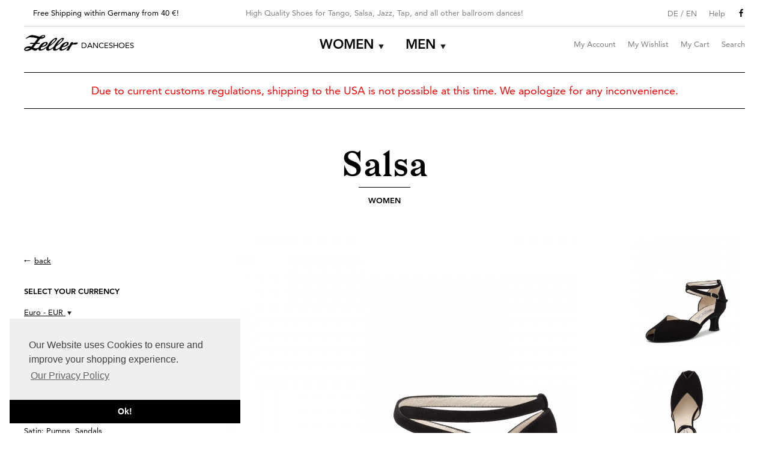

--- FILE ---
content_type: text/html; charset=UTF-8
request_url: https://www.danceshoes.com/women/salsa/asta-schwarz-55.html
body_size: 12847
content:
<!DOCTYPE html>
<html xmlns="http://www.w3.org/1999/xhtml" xml:lang="en"
      lang="en" class="no-js">
<head>
<meta http-equiv="Content-Type" content="text/html; charset=utf-8" />
<title>www.danceshoes.com -  Werner Kern Women Dance Shoes Asta 5 cm</title>
<meta name="viewport" content="width=device-width, initial-scale=1" >
<meta name="description" content="A fantastically comfortable and open Werner Kern dancing shoe with an individually adjustable heel strap. A delicate tuck at the brim makes it hardly noticeable, providing extreme comfort." />
<meta name="keywords" content="Asta 5 cm" />
<meta name="robots" content="INDEX,FOLLOW" />
<link rel="icon" href="https://www.danceshoes.com/skin/frontend/zeller-tanzschuhe/responsive/favicon.ico" type="image/x-icon" />
<link rel="shortcut icon" href="https://www.danceshoes.com/skin/frontend/zeller-tanzschuhe/responsive/favicon.ico" type="image/x-icon" />
<!--[if lt IE 7]>
<script type="text/javascript">
//<![CDATA[
    var BLANK_URL = 'https://www.danceshoes.com/js/blank.html';
    var BLANK_IMG = 'https://www.danceshoes.com/js/spacer.gif';
//]]>
</script>
<![endif]-->
<link rel="stylesheet" type="text/css" href="https://www.danceshoes.com/media/css/b827e8c3c8fd667627719649dee2eb21-2-SSL-1768479387.css" />
<link rel="stylesheet" type="text/css" href="https://www.danceshoes.com/media/css/ab639ad5edbfcef558baf3e741f6aaa9-2-SSL-1768479386.css" media="all" />
<script type="text/javascript" src="https://www.danceshoes.com/media/js/a700e6b7bacbdbc39d1d2789c7df2583-1768479387.js"></script>
<script type="text/javascript" src="https://www.danceshoes.com/media/js/58ff63370d18a4f2193a5514e5b4604d-1768479386.js"></script>
<script type="text/javascript" src="https://www.danceshoes.com/media/js/92903df48f1d54280d9bd254f694d8d6-1768479386.js" data-group="product-view"></script>
<link rel="canonical" href="https://www.danceshoes.com/asta-schwarz-55.html" />
<!--[if lt IE 7]>
<script type="text/javascript" src="https://www.danceshoes.com/media/js/c2805e9d05aca9bc0e6888f17193317d-1768479385.js"></script>
<script type="text/javascript" src="https://www.danceshoes.com/media/js/bb1a24e5ca5293f10f4bfb53e5738328-1768479386.js"></script>
<![endif]-->

<script type="text/javascript">
    //<![CDATA[
    Mage.Cookies.path = '/';
    Mage.Cookies.domain = '.danceshoes.com';
    Mage.Cookies.secure = false;
    //]]>
</script>

<script type="text/javascript">
//<![CDATA[
optionalZipCountries = ["IE","PA","HK","MO"];
//]]>
</script>
            <!-- BEGIN GOOGLE ANALYTICS CODE -->
        <script type="text/javascript">
        //<![CDATA[
            var _gaq = _gaq || [];
            
_gaq.push(['_setAccount', '"UA-12960313-2"']);
_gaq.push (['_gat._anonymizeIp']);
_gaq.push(['_trackPageview']);
            
            (function() {
                var ga = document.createElement('script'); ga.type = 'text/javascript'; ga.async = true;
                ga.src = ('https:' == document.location.protocol ? 'https://ssl' : 'http://www') + '.google-analytics.com/ga.js';
                var s = document.getElementsByTagName('script')[0]; s.parentNode.insertBefore(ga, s);
            })();

        //]]>
        </script>
        <!-- END GOOGLE ANALYTICS CODE -->
    
<script type="text/javascript">
//<![CDATA[
    var gaProperty = 'UA-12960313-2';
    var disableStr = 'ga-disable-' + gaProperty;
    if (document.cookie.indexOf(disableStr + '=true') > -1) {
        window[disableStr] = true;
    }
    function gaOptout() {
        document.cookie = disableStr + '=true; expires=Wed, 23 Jan 2126 00:31:05 UTC; path=/';
        window[disableStr] = true;
    }
//]]>
</script>
    	<script async src="https://www.googletagmanager.com/gtag/js?id=AW-1038462294"></script>
	<script>
        window.dataLayer = window.dataLayer || [];
        function gtag() {dataLayer.push(arguments);}
        gtag('js', new Date());

        gtag('config', 'AW-1038462294');
	</script>
<link rel="apple-touch-icon-precomposed" sizes="57x57" href="https://www.danceshoes.com/skin/frontend/zeller-tanzschuhe/responsive/icons/apple-touch-icon-57x57.png">
<link rel="apple-touch-icon-precomposed" sizes="60x60" href="https://www.danceshoes.com/skin/frontend/zeller-tanzschuhe/responsive/icons/apple-touch-icon-60x60.png">
<link rel="apple-touch-icon-precomposed" sizes="72x72" href="https://www.danceshoes.com/skin/frontend/zeller-tanzschuhe/responsive/icons/apple-touch-icon-72x72.png">
<link rel="apple-touch-icon-precomposed" sizes="76x76" href="https://www.danceshoes.com/skin/frontend/zeller-tanzschuhe/responsive/icons/apple-touch-icon-76x76.png">
<link rel="apple-touch-icon-precomposed" sizes="114x114" href="https://www.danceshoes.com/skin/frontend/zeller-tanzschuhe/responsive/icons/apple-touch-icon-114x114.png">
<link rel="apple-touch-icon-precomposed" sizes="120x120" href="https://www.danceshoes.com/skin/frontend/zeller-tanzschuhe/responsive/icons/apple-touch-icon-120x120.png">
<link rel="apple-touch-icon-precomposed" sizes="144x144" href="https://www.danceshoes.com/skin/frontend/zeller-tanzschuhe/responsive/icons/apple-touch-icon-144x144.png">
<link rel="apple-touch-icon-precomposed" sizes="152x152" href="https://www.danceshoes.com/skin/frontend/zeller-tanzschuhe/responsive/icons/apple-touch-icon-152x152.png">
<link rel="icon" type="image/png" href="https://www.danceshoes.com/skin/frontend/zeller-tanzschuhe/responsive/icons/favicon-16x16.png" sizes="16x16">
<link rel="icon" type="image/png" href="https://www.danceshoes.com/skin/frontend/zeller-tanzschuhe/responsive/icons/favicon-32x32.png" sizes="32x32">
<link rel="icon" type="image/png" href="https://www.danceshoes.com/skin/frontend/zeller-tanzschuhe/responsive/icons/favicon-96x96.png" sizes="96x96">
<link rel="icon" type="image/png" href="https://www.danceshoes.com/skin/frontend/zeller-tanzschuhe/responsive/icons/favicon-128x128.png" sizes="128x128">
<link rel="icon" type="image/png" href="https://www.danceshoes.com/skin/frontend/zeller-tanzschuhe/responsive/icons/favicon-196x196.png" sizes="196x196">
<meta name="application-name" content="Zeller Tanzschuhe"/>
<meta name="msapplication-TileColor" content="#000000">
<meta name="msapplication-square70x70logo" content="https://www.danceshoes.com/skin/frontend/zeller-tanzschuhe/responsive/icons/mstile-70x70.png">
<meta name="msapplication-TileImage" content="https://www.danceshoes.com/skin/frontend/zeller-tanzschuhe/responsive/icons/mstile-144x144.png">
<meta name="msapplication-square150x150logo" content="https://www.danceshoes.com/skin/frontend/zeller-tanzschuhe/responsive/icons/mstile-150x150.png">
<meta name="msapplication-wide310x150logo" content="https://www.danceshoes.com/skin/frontend/zeller-tanzschuhe/responsive/icons/mstile-310x150.png">
<meta name="msapplication-square310x310logo" content="https://www.danceshoes.com/skin/frontend/zeller-tanzschuhe/responsive/icons/mstile-310x310.png">
<link rel="mask-icon" href="https://www.danceshoes.com/skin/frontend/zeller-tanzschuhe/responsive/icons/tabbar-icon.svg" color="#000">
<script type="text/javascript">//<![CDATA[
        var Translator = new Translate([]);
        //]]></script><!--fa803c1914e039b53db6b3128aa4c124-->

<style type="text/css">
.price-label { display:none; }
</style>
<link rel="stylesheet" type="text/css" href="https://cdn.jsdelivr.net/npm/cookieconsent@3/build/cookieconsent.min.css" />
</head>
<body class=" catalog-product-view catalog-product-view product-asta-schwarz-55 categorypath-women-salsa-html category-salsa">
<svg style="position: absolute; width: 0; height: 0;" width="0" height="0" version="1.1"
	 xmlns="http://www.w3.org/2000/svg" xmlns:xlink="http://www.w3.org/1999/xlink">
	<defs>
		<symbol id="svgicon-facebook" viewBox="978 542 8 15" version="1.1">
			    <path d="M985.489998,543.093736 C985.279061,543.062486 984.552497,542.999986 983.708746,542.999986 C981.943119,542.999986 980.73218,544.078112 980.73218,546.054677 L980.73218,547.757804 L978.73999,547.757804 L978.73999,550.070307 L980.73218,550.070307 L980.73218,556.000001 L983.122808,556.000001 L983.122808,550.070307 L985.107185,550.070307 L985.411873,547.757804 L983.122808,547.757804 L983.122808,546.28124 C983.122808,545.617176 983.302496,545.156238 984.263434,545.156238 L985.489998,545.156238 L985.489998,543.093736 Z" stroke="none" fill="#000000" fill-rule="evenodd"></path>
		</symbol>
	</defs>
</svg>
<script src="https://www.paypal.com/sdk/js?client-id=AdXTl6kCSPFHL7-UXSAz21L7MQHwMCOImh4gFhzZnEw14fLhPyETE4PeN52T3h5Uwa5dfvBzZi4Gq7PE&intent=capture&currency=EUR&debug=false&disable-funding=card%2Csepa"></script><div class="wrapper">
        <noscript>
        <div class="global-site-notice noscript">
            <div class="notice-inner">
                <p>
                    <strong>JavaScript seems to be disabled in your browser.</strong><br />
                    You must have JavaScript enabled in your browser to utilize the functionality of this website.                </p>
            </div>
        </div>
    </noscript>
    <div class="page">
        
<div class="header-container" id="header">

	<div class="header-container__topinfo topinfo" id="headerTopinfo">
		<div class="topinfo__teaser" style="position:absolute;">Free Shipping within Germany from 40 &euro;!</div>
		<div class="topinfo__text">High Quality Shoes for Tango, Salsa, Jazz, Tap, and all other ballroom dances!</div>
		<nav class="topinfo__menu">
			<ul class="topinfo__menulist">
				<li class="topinfo__language">
					
	<div class="language-select">
								<a href="https://www.tanzschuhe.de/women/salsa/asta-schwarz-55.html?___store=deutsch&amp;___from_store=english">DE</a>
					/			<a href="https://www.danceshoes.com/women/salsa/asta-schwarz-55.html?___store=english&amp;___from_store=english">EN</a>
			</div>

				</li>
				<li class="topinfo__help">
                    <div>Help</div>
<div class="topmenu-layer topmenu-layer--help">
    <div class="topmenu-layer__intro">
		Do you have questions?<br>
        Call or email us!<br>
		Wir sprechen deutsch<br>
        Nous parlons français<br>
    </div>
    <ul class="topmenu-layer__links topmenu-layer__links--nowrap">
        <li><a href="tel:+493061623399">+49 (0) 30 61623399</a></li>
        <li><a href="mailto:info@tanzschuhe.de">info@tanzschuhe.de</a></li>
    </ul>
</div>
				</li>
				<li class="topinfo__social"><a href="https://www.facebook.com/zellertanzschuhe/" target="_blank"><svg class="svgicon svgicon--facebook"><use xlink:href="#svgicon-facebook"></use></svg></a></li>
			</ul>
		</nav>
	</div>

	<div class="header-container__header">

		<div class="header-container__logo">
			<a href="https://www.danceshoes.com/" title="Zeller Danceshoes" class="header-container__logourl"><img src="https://www.danceshoes.com/skin/frontend/zeller-tanzschuhe/responsive/images/logo.svg" alt="Zeller Danceshoes" class="header-container__logoimg"><span class="header-container__logotxt">Danceshoes</span></a>
		</div>
		<div class="header-container__topmenu">
			<div class="nav-container">
    <ul id="nav" class="topnav">
        <li class="topnav__item topnav__item--level0"><a href="https://www.danceshoes.com/women.html" class="topnav__link topnav__link--level0 has-children">Women</a><div class="topnav__submenu"><div class="topnav__layer-close"><button class="button button--plain">X</button></div><ul class="topnav__list topnav__list--level0" data-parent="Women"><li class="topnav__item topnav__item--level1 view-all"><a class="topnav__link topnav__link--level1" href="https://www.danceshoes.com/women.html">View all Women shoes</a></li><li class="topnav__item topnav__item--level1"><a href="https://www.danceshoes.com/women/novelties.html" class="topnav__link topnav__link--level1 ">Novelties</a><div class="topnav__submenu"></div></li><li class="topnav__item topnav__item--level1"><a href="https://www.danceshoes.com/women/women-dance-sneaker-suny.html" class="topnav__link topnav__link--level1 ">Dance Sneaker SUNY</a><div class="topnav__submenu"></div></li><li class="topnav__item topnav__item--level1"><a href="https://www.danceshoes.com/women/sandals.html" class="topnav__link topnav__link--level1 ">Sandals</a><div class="topnav__submenu"></div></li><li class="topnav__item topnav__item--level1"><a href="https://www.danceshoes.com/women/pumps.html" class="topnav__link topnav__link--level1 ">Pumps</a><div class="topnav__submenu"></div></li><li class="topnav__item topnav__item--level1"><a href="https://www.danceshoes.com/women/comfort.html" class="topnav__link topnav__link--level1 has-children">Comfort</a><div class="topnav__submenu"><div class="topnav__layer-close"><button class="button button--plain">X</button></div><ul class="topnav__list topnav__list--level1" data-parent="Comfort"><li class="topnav__item topnav__item--level2 view-all"><a class="topnav__link topnav__link--level2" href="https://www.danceshoes.com/women/comfort.html">View all Comfort shoes</a></li><li class="topnav__item topnav__item--level2"><a href="https://www.danceshoes.com/women/comfort/schuhe-fuer-einlagen.html" class="topnav__link topnav__link--level2 ">Schuhe für Einlagen</a><div class="topnav__submenu"></div></li></ul></div></li><li class="topnav__item topnav__item--level1"><a href="https://www.danceshoes.com/women/satin.html" class="topnav__link topnav__link--level1 ">Satin: Pumps, Sandals</a><div class="topnav__submenu"></div></li><li class="topnav__item topnav__item--level1"><a href="https://www.danceshoes.com/women/salsa.html" class="topnav__link topnav__link--level1 ">Salsa</a><div class="topnav__submenu"></div></li><li class="topnav__item topnav__item--level1"><a href="https://www.danceshoes.com/women/tango.html" class="topnav__link topnav__link--level1 ">Tango</a><div class="topnav__submenu"></div></li><li class="topnav__item topnav__item--level1"><a href="https://www.danceshoes.com/women/tango-street.html" class="topnav__link topnav__link--level1 ">Tango Street</a><div class="topnav__submenu"></div></li><li class="topnav__item topnav__item--level1"><a href="https://www.danceshoes.com/women/swing.html" class="topnav__link topnav__link--level1 ">Swing</a><div class="topnav__submenu"></div></li><li class="topnav__item topnav__item--level1"><a href="https://www.danceshoes.com/women/bridal-shoes.html" class="topnav__link topnav__link--level1 ">Bridal Shoes</a><div class="topnav__submenu"></div></li><li class="topnav__item topnav__item--level1"><a href="https://www.danceshoes.com/women/jazz.html" class="topnav__link topnav__link--level1 ">Jazz</a><div class="topnav__submenu"></div></li><li class="topnav__item topnav__item--level1"><a href="https://www.danceshoes.com/women/tap.html" class="topnav__link topnav__link--level1 ">Tap</a><div class="topnav__submenu"></div></li><li class="topnav__item topnav__item--level1"><a href="https://www.danceshoes.com/women/line-dance.html" class="topnav__link topnav__link--level1 ">Line Dance + West Coast Swing</a><div class="topnav__submenu"></div></li><li class="topnav__item topnav__item--level1"><a href="https://www.danceshoes.com/women/organ-shoes.html" class="topnav__link topnav__link--level1 ">Organ shoes</a><div class="topnav__submenu"></div></li><li class="topnav__item topnav__item--level1"><a href="https://www.danceshoes.com/women/sale.html" class="topnav__link topnav__link--level1 has-children">Sale %</a><div class="topnav__submenu"><div class="topnav__layer-close"><button class="button button--plain">X</button></div><ul class="topnav__list topnav__list--level1" data-parent="Sale %"><li class="topnav__item topnav__item--level2 view-all"><a class="topnav__link topnav__link--level2" href="https://www.danceshoes.com/women/sale.html">View all Sale % shoes</a></li><li class="topnav__item topnav__item--level2"><a href="https://www.danceshoes.com/women/sale/gr-2-5.html" class="topnav__link topnav__link--level2 ">Gr. 2,5</a><div class="topnav__submenu"></div></li><li class="topnav__item topnav__item--level2"><a href="https://www.danceshoes.com/women/sale/gr-3.html" class="topnav__link topnav__link--level2 ">Gr. 3</a><div class="topnav__submenu"></div></li><li class="topnav__item topnav__item--level2"><a href="https://www.danceshoes.com/women/sale/gr-3-5.html" class="topnav__link topnav__link--level2 ">Gr. 3,5</a><div class="topnav__submenu"></div></li><li class="topnav__item topnav__item--level2"><a href="https://www.danceshoes.com/women/sale/gr-4.html" class="topnav__link topnav__link--level2 ">Gr. 4</a><div class="topnav__submenu"></div></li><li class="topnav__item topnav__item--level2"><a href="https://www.danceshoes.com/women/sale/gr-4-5.html" class="topnav__link topnav__link--level2 ">Gr. 4,5</a><div class="topnav__submenu"></div></li><li class="topnav__item topnav__item--level2"><a href="https://www.danceshoes.com/women/sale/gr-5.html" class="topnav__link topnav__link--level2 ">Gr. 5</a><div class="topnav__submenu"></div></li><li class="topnav__item topnav__item--level2"><a href="https://www.danceshoes.com/women/sale/gr-5-5.html" class="topnav__link topnav__link--level2 ">Gr. 5,5</a><div class="topnav__submenu"></div></li><li class="topnav__item topnav__item--level2"><a href="https://www.danceshoes.com/women/sale/gr-6.html" class="topnav__link topnav__link--level2 ">Gr. 6</a><div class="topnav__submenu"></div></li><li class="topnav__item topnav__item--level2"><a href="https://www.danceshoes.com/women/sale/gr-6-5.html" class="topnav__link topnav__link--level2 ">Gr. 6,5</a><div class="topnav__submenu"></div></li><li class="topnav__item topnav__item--level2"><a href="https://www.danceshoes.com/women/sale/gr-7.html" class="topnav__link topnav__link--level2 ">Gr. 7</a><div class="topnav__submenu"></div></li><li class="topnav__item topnav__item--level2"><a href="https://www.danceshoes.com/women/sale/gr-7-5.html" class="topnav__link topnav__link--level2 ">Gr. 7,5</a><div class="topnav__submenu"></div></li><li class="topnav__item topnav__item--level2"><a href="https://www.danceshoes.com/women/sale/gr-8.html" class="topnav__link topnav__link--level2 ">Gr. 8</a><div class="topnav__submenu"></div></li><li class="topnav__item topnav__item--level2"><a href="https://www.danceshoes.com/women/sale/gr-8-5.html" class="topnav__link topnav__link--level2 ">Gr. 8,5</a><div class="topnav__submenu"></div></li><li class="topnav__item topnav__item--level2"><a href="https://www.danceshoes.com/women/sale/gr-9.html" class="topnav__link topnav__link--level2 ">Gr. 9</a><div class="topnav__submenu"></div></li></ul></div></li><li class="topnav__item topnav__item--level1"><a href="https://www.danceshoes.com/women/accessories.html" class="topnav__link topnav__link--level1 ">Accessories</a><div class="topnav__submenu"></div></li></ul></div></li><li class="topnav__item topnav__item--level0"><a href="https://www.danceshoes.com/men.html" class="topnav__link topnav__link--level0 has-children">Men</a><div class="topnav__submenu"><div class="topnav__layer-close"><button class="button button--plain">X</button></div><ul class="topnav__list topnav__list--level0" data-parent="Men"><li class="topnav__item topnav__item--level1 view-all"><a class="topnav__link topnav__link--level1" href="https://www.danceshoes.com/men.html">View all Men shoes</a></li><li class="topnav__item topnav__item--level1"><a href="https://www.danceshoes.com/men/novelties.html" class="topnav__link topnav__link--level1 ">Novelties</a><div class="topnav__submenu"></div></li><li class="topnav__item topnav__item--level1"><a href="https://www.danceshoes.com/men/men-dance-sneaker-suny.html" class="topnav__link topnav__link--level1 ">Dance Sneaker SUNY</a><div class="topnav__submenu"></div></li><li class="topnav__item topnav__item--level1"><a href="https://www.danceshoes.com/men/leather.html" class="topnav__link topnav__link--level1 ">Leather</a><div class="topnav__submenu"></div></li><li class="topnav__item topnav__item--level1"><a href="https://www.danceshoes.com/men/patent.html" class="topnav__link topnav__link--level1 ">Gents patent</a><div class="topnav__submenu"></div></li><li class="topnav__item topnav__item--level1"><a href="https://www.danceshoes.com/men/tango.html" class="topnav__link topnav__link--level1 ">Tango</a><div class="topnav__submenu"></div></li><li class="topnav__item topnav__item--level1"><a href="https://www.danceshoes.com/men/swing.html" class="topnav__link topnav__link--level1 ">Swing</a><div class="topnav__submenu"></div></li><li class="topnav__item topnav__item--level1"><a href="https://www.danceshoes.com/men/extraweit.html" class="topnav__link topnav__link--level1 ">Extra Wide</a><div class="topnav__submenu"></div></li><li class="topnav__item topnav__item--level1"><a href="https://www.danceshoes.com/men/organ-shoes.html" class="topnav__link topnav__link--level1 ">Organ shoes</a><div class="topnav__submenu"></div></li><li class="topnav__item topnav__item--level1"><a href="https://www.danceshoes.com/men/sale.html" class="topnav__link topnav__link--level1 ">Sale %</a><div class="topnav__submenu"></div></li><li class="topnav__item topnav__item--level1"><a href="https://www.danceshoes.com/men/accessories.html" class="topnav__link topnav__link--level1 ">Accessories</a><div class="topnav__submenu"></div></li></ul></div></li>    </ul>
</div>
		</div>
		<div class="header-container__toplinks">
			<button class="header-container__toplinks-btn" id="toplinksBtn"><span class="icon-tz-menu"></span></button>
<div class="toplinks" id="toplinks">
    <div class="toplinks__layer-close" id="toplinksLayerClose"><button class="button button--plain">X</button></div>
    <ul class="links toplinks__list" data-label="Menu">
        <li class="toplinks__item toplinks__item--language">
            
	<div class="language-select">
								<a href="https://www.tanzschuhe.de/women/salsa/asta-schwarz-55.html?___store=deutsch&amp;___from_store=english">DE</a>
					/			<a href="https://www.danceshoes.com/women/salsa/asta-schwarz-55.html?___store=english&amp;___from_store=english">EN</a>
			</div>

        </li>
                                    <li class="toplinks__item">
	<a href="https://www.danceshoes.com/customer/account/">My Account</a>
	<div class="topmenu-layer topmenu-layer--account">
		<div class="topmenu-layer__intro">
			<span class="icon-tz-heart-black"></span><br>
			Register and Login, save your wishes to make the most of your shopping		</div>
		<ul class="topmenu-layer__links">
            			<li><a href="https://www.danceshoes.com/customer/account/login/">Login</a></li>
			<li><a href="https://www.danceshoes.com/customer/account/create/">Register</a></li>
            		</ul>
	</div>
</li>
                                                <li class="toplinks__item" >
	<a href="https://www.danceshoes.com/wishlist/" title="My Wishlist"  rel="nofollow">My Wishlist</a>	<div class="topmenu-layer topmenu-layer--wishlist">
		<div class="topmenu-layer__productlist-intro">
			<span class="icon-tz-heart-black"></span><br>
			Your wishlist has no items yet		</div>
		<ul class="topmenu-layer__productlist-items">
					</ul>
		<ul class="topmenu-layer__links">
			<li>
				<a href="https://www.danceshoes.com/wishlist/">Wishlist <span class="button__icon-rarrow"></span></a>
			</li>
		</ul>
	</div>
</li>
                                                <li class="toplinks__item" >
	<a href="https://www.danceshoes.com/checkout/cart/" title="My Cart"  rel="nofollow">My Cart</a>	<div class="topmenu-layer topmenu-layer--cart">
		<div class="topmenu-layer__productlist-intro">
			<span class="icon-tz-heart-black"></span><br>
			Your cart has no items yet		</div>
		<ul class="topmenu-layer__productlist-items">
					</ul>
		<ul class="topmenu-layer__links">
			<li>
				<a href="https://www.danceshoes.com/checkout/cart/">Checkout <span class="button__icon-rarrow"></span></a>
			</li>
		</ul>
	</div>
</li>
                                                <li class="toplinks__item toplinks__item--search">
	<a href="#" class="toplinks__searchlabel js-searchopen">Search</a>
	<div class="topmenu-layer topmenu-layer--search">
		<form id="search_mini_form" class="header-searchform" action="https://www.danceshoes.com/catalogsearch/result/" method="get">
    <div class="form-search">
        <label for="search">Search:</label>
        <input id="search" type="text" name="q" value="" class="input-text input-text--underscore" maxlength="128" />
        <button type="submit" title="Search" class="button button--plain header-searchform__btn"><span class="icon-tz-search"></span></button>
    </div>
</form>
	</div>
</li>
                                                <li class="toplinks__item toplinks__item--help">
    <div class="toplinks__help__intro">
        Do you have questions? Call or email us!<br>
        Wir sprechen deutsch<br>
        Nous parlons français<br>
    </div>
    <ul class="toplinks__help__list">
        <li><a href="tel:+493061623399">+49 (0) 30 61623399</a></li>
        <li><a href="mailto:info@tanzschuhe.de">info@tanzschuhe.de</a></li>
    </ul>
</li>
                        </ul>
</div>
					</div>

	</div>

</div>
<div class="header-announcement"><p align="center"><span style="font-size: large; color: #ff0000;">Due to current customs regulations, shipping to the USA is not possible at this time. We apologize for any inconvenience.</span></p></div>        <div class="main-container col2-left-layout">

                                    <div class="col2-left-layout__main">
                                <script type="text/javascript">
	var optionsPrice = new Product.OptionsPrice({"priceFormat":{"pattern":"\u20ac%s","precision":2,"requiredPrecision":2,"decimalSymbol":".","groupSymbol":",","groupLength":3,"integerRequired":1},"includeTax":"true","showIncludeTax":true,"showBothPrices":false,"idSuffix":"_clone","oldPlusDisposition":0,"plusDisposition":0,"plusDispositionTax":0,"oldMinusDisposition":0,"minusDisposition":0,"productId":"67","productPrice":139,"productOldPrice":139,"priceInclTax":139,"priceExclTax":139,"skipCalculate":1,"defaultTax":19,"currentTax":19,"tierPrices":[],"tierPricesInclTax":[],"swatchPrices":null});
</script>
<div id="messages_product_view"></div>
<div class="product-view">
	<div class="product-view__header">
		<div class="product-view__category-secondary">
    Salsa</div>
<div class="product-view__category-primary">Women</div>
	</div>

	<div class="product-view__media">
			<div class="product-view__image">
		<a href="https://www.danceshoes.com/media/catalog/product/cache/2/image/1200x/9df78eab33525d08d6e5fb8d27136e95/a/s/asta55_schwarz_1.jpg" id="productImageLink"><img id="productImage" src="https://www.danceshoes.com/media/catalog/product/cache/2/image/600x/9df78eab33525d08d6e5fb8d27136e95/a/s/asta55_schwarz_1.jpg" alt="Asta55_schwarz_1" title="Asta55_schwarz_1"></a>
	</div>

<div class="product-view__gallery">
    <ul class="product-view__gallery-list" id="mediaGallery">
                    <li class="product-view__gallery-item">
                <a href="https://www.danceshoes.com/media/catalog/product/cache/2/image/1200x/9df78eab33525d08d6e5fb8d27136e95/a/s/asta55_schwarz_1.jpg" class="product-view__gallery-image"
                   title="Asta55_schwarz_1" data-gallery="gallery"><img
                        src="https://www.danceshoes.com/media/catalog/product/cache/2/thumbnail/300x/9df78eab33525d08d6e5fb8d27136e95/a/s/asta55_schwarz_1.jpg"
                        data-big="https://www.danceshoes.com/media/catalog/product/cache/2/image/600x/9df78eab33525d08d6e5fb8d27136e95/a/s/asta55_schwarz_1.jpg"
                        width="180" height="180" alt="Asta55_schwarz_1"></a>
            </li>
                    <li class="product-view__gallery-item">
                <a href="https://www.danceshoes.com/media/catalog/product/cache/2/image/1200x/9df78eab33525d08d6e5fb8d27136e95/a/s/asta55_schwarz_2.jpg" class="product-view__gallery-image"
                   title="Asta55_schwarz_2" data-gallery="gallery"><img
                        src="https://www.danceshoes.com/media/catalog/product/cache/2/thumbnail/300x/9df78eab33525d08d6e5fb8d27136e95/a/s/asta55_schwarz_2.jpg"
                        data-big="https://www.danceshoes.com/media/catalog/product/cache/2/image/600x/9df78eab33525d08d6e5fb8d27136e95/a/s/asta55_schwarz_2.jpg"
                        width="180" height="180" alt="Asta55_schwarz_2"></a>
            </li>
                    <li class="product-view__gallery-item">
                <a href="https://www.danceshoes.com/media/catalog/product/cache/2/image/1200x/9df78eab33525d08d6e5fb8d27136e95/a/s/asta55_schwarz_3.jpg" class="product-view__gallery-image"
                   title="Asta55_schwarz_3" data-gallery="gallery"><img
                        src="https://www.danceshoes.com/media/catalog/product/cache/2/thumbnail/300x/9df78eab33525d08d6e5fb8d27136e95/a/s/asta55_schwarz_3.jpg"
                        data-big="https://www.danceshoes.com/media/catalog/product/cache/2/image/600x/9df78eab33525d08d6e5fb8d27136e95/a/s/asta55_schwarz_3.jpg"
                        width="180" height="180" alt="Asta55_schwarz_3"></a>
            </li>
                    <li class="product-view__gallery-item">
                <a href="https://www.danceshoes.com/media/catalog/product/cache/2/image/1200x/9df78eab33525d08d6e5fb8d27136e95/a/s/asta55_schwarz_4.jpg" class="product-view__gallery-image"
                   title="Asta55_schwarz_4" data-gallery="gallery"><img
                        src="https://www.danceshoes.com/media/catalog/product/cache/2/thumbnail/300x/9df78eab33525d08d6e5fb8d27136e95/a/s/asta55_schwarz_4.jpg"
                        data-big="https://www.danceshoes.com/media/catalog/product/cache/2/image/600x/9df78eab33525d08d6e5fb8d27136e95/a/s/asta55_schwarz_4.jpg"
                        width="180" height="180" alt="Asta55_schwarz_4"></a>
            </li>
            </ul>
</div>

	</div>


	<form action="https://www.danceshoes.com/checkout/cart/add/uenc/aHR0cHM6Ly93d3cuZGFuY2VzaG9lcy5jb20vd29tZW4vc2Fsc2EvYXN0YS1zY2h3YXJ6LTU1Lmh0bWw,/product/67/form_key/wy0HdRwRsGgEIiCg/"
	      method="post"
	      id="product_addtocart_form" enctype="multipart/form-data">
		<input name="form_key" type="hidden" value="wy0HdRwRsGgEIiCg" />
		<div class="no-display">
			<input type="hidden" name="product" value="67"/>
			<input type="hidden" name="related_product" id="related-products-field" value=""/>
		</div>

		<div class="product-view__shop">
			<div class="product-view__essential">
				<h1 class="product-view__headline">Asta 5 cm</h1>

								
            <div class="product-view__availability product-view__availability--in-stock">Availability: <span>In stock</span></div>
    <div class="price-box">
                                                                <span class="regular-price" id="product-price-67">
                                            <span class="price">€139.00</span>                                    </span>
                        
        </div>                        <span class="tax-details">Incl. 19% Tax<span class="tax-separator">, </span><span class="shipping-cost-details">excl. <a href="https://www.danceshoes.com/lieferung">Shipping Cost</a></span></span>
                								
				

													
									<div class="product-view__options-cnt" id="product-options-wrapper">
    <script type="text/javascript">
//<![CDATA[
var DateOption = Class.create({

    getDaysInMonth: function(month, year)
    {
        var curDate = new Date();
        if (!month) {
            month = curDate.getMonth();
        }
        if (2 == month && !year) { // leap year assumption for unknown year
            return 29;
        }
        if (!year) {
            year = curDate.getFullYear();
        }
        return 32 - new Date(year, month - 1, 32).getDate();
    },

    reloadMonth: function(event)
    {
        var selectEl = event.findElement();
        var idParts = selectEl.id.split("_");
        if (idParts.length != 3) {
            return false;
        }
        var optionIdPrefix = idParts[0] + "_" + idParts[1];
        var month = parseInt($(optionIdPrefix + "_month").value);
        var year = parseInt($(optionIdPrefix + "_year").value);
        var dayEl = $(optionIdPrefix + "_day");

        var days = this.getDaysInMonth(month, year);

        //remove days
        for (var i = dayEl.options.length - 1; i >= 0; i--) {
            if (dayEl.options[i].value > days) {
                dayEl.remove(dayEl.options[i].index);
            }
        }

        // add days
        var lastDay = parseInt(dayEl.options[dayEl.options.length-1].value);
        for (i = lastDay + 1; i <= days; i++) {
            this.addOption(dayEl, i, i);
        }
    },

    addOption: function(select, text, value)
    {
        var option = document.createElement('OPTION');
        option.value = value;
        option.text = text;

        if (select.options.add) {
            select.options.add(option);
        } else {
            select.appendChild(option);
        }
    }
});
dateOption = new DateOption();
//]]>
</script>

    <script type="text/javascript">
    //<![CDATA[
    var optionFileUpload = {
        productForm : $('product_addtocart_form'),
        formAction : '',
        formElements : {},
        upload : function(element){
            this.formElements = this.productForm.select('input', 'select', 'textarea', 'button');
            this.removeRequire(element.readAttribute('id').sub('option_', ''));

            template = '<iframe id="upload_target" name="upload_target" style="width:0; height:0; border:0;"><\/iframe>';

            Element.insert($('option_'+element.readAttribute('id').sub('option_', '')+'_uploaded_file'), {after: template});

            this.formAction = this.productForm.action;

            var baseUrl = 'https://www.danceshoes.com/catalog/product/upload/';
            var urlExt = 'option_id/'+element.readAttribute('id').sub('option_', '');

            this.productForm.action = parseSidUrl(baseUrl, urlExt);
            this.productForm.target = 'upload_target';
            this.productForm.submit();
            this.productForm.target = '';
            this.productForm.action = this.formAction;
        },
        removeRequire : function(skipElementId){
            for(var i=0; i<this.formElements.length; i++){
                if (this.formElements[i].readAttribute('id') != 'option_'+skipElementId+'_file' && this.formElements[i].type != 'button') {
                    this.formElements[i].disabled='disabled';
                }
            }
        },
        addRequire : function(skipElementId){
            for(var i=0; i<this.formElements.length; i++){
                if (this.formElements[i].readAttribute('name') != 'options_'+skipElementId+'_file' && this.formElements[i].type != 'button') {
                    this.formElements[i].disabled='';
                }
            }
        },
        uploadCallback : function(data){
            this.addRequire(data.optionId);
            $('upload_target').remove();

            if (data.error) {

            } else {
                $('option_'+data.optionId+'_uploaded_file').value = data.fileName;
                $('option_'+data.optionId+'_file').value = '';
                $('option_'+data.optionId+'_file').hide();
                $('option_'+data.optionId+'').hide();
                template = '<div id="option_'+data.optionId+'_file_box"><a href="#"><img src="var/options/'+data.fileName+'" alt=""><\/a><a href="#" onclick="optionFileUpload.removeFile('+data.optionId+')" title="Remove file" \/>Remove file<\/a>';

                Element.insert($('option_'+data.optionId+'_uploaded_file'), {after: template});
            }
        },
        removeFile : function(optionId)
        {
            $('option_'+optionId+'_uploaded_file').value= '';
            $('option_'+optionId+'_file').show();
            $('option_'+optionId+'').show();

            $('option_'+optionId+'_file_box').remove();
        }
    }
    var optionTextCounter = {
        count : function(field,cntfield,maxlimit){
            if (field.value.length > maxlimit){
                field.value = field.value.substring(0, maxlimit);
            } else {
                cntfield.innerHTML = maxlimit - field.value.length;
            }
        }
    }

    Product.Options = Class.create();
    Product.Options.prototype = {
        initialize : function(config) {
            this.config = config;
            this.reloadPrice();
            document.observe("dom:loaded", this.reloadPrice.bind(this));
        },
        reloadPrice : function() {
            var config = this.config;
            var skipIds = [];
            $$('body .product-custom-option').each(function(element){
                var optionId = 0;
                element.name.sub(/[0-9]+/, function(match){
                    optionId = parseInt(match[0], 10);
                });
                if (config[optionId]) {
                    var configOptions = config[optionId];
                    var curConfig = {price: 0};
                    if (element.type == 'checkbox' || element.type == 'radio') {
                        if (element.checked) {
                            if (typeof configOptions[element.getValue()] != 'undefined') {
                                curConfig = configOptions[element.getValue()];
                            }
                        }
                    } else if(element.hasClassName('datetime-picker') && !skipIds.include(optionId)) {
                        dateSelected = true;
                        $$('.product-custom-option[id^="options_' + optionId + '"]').each(function(dt){
                            if (dt.getValue() == '') {
                                dateSelected = false;
                            }
                        });
                        if (dateSelected) {
                            curConfig = configOptions;
                            skipIds[optionId] = optionId;
                        }
                    } else if(element.type == 'select-one' || element.type == 'select-multiple') {
                        if ('options' in element) {
                            $A(element.options).each(function(selectOption){
                                if ('selected' in selectOption && selectOption.selected) {
                                    if (typeof(configOptions[selectOption.value]) != 'undefined') {
                                        curConfig = configOptions[selectOption.value];
                                    }
                                }
                            });
                        }
                    } else {
                        if (element.getValue().strip() != '') {
                            curConfig = configOptions;
                        }
                    }
                    if(element.type == 'select-multiple' && ('options' in element)) {
                        $A(element.options).each(function(selectOption) {
                            if (('selected' in selectOption) && typeof(configOptions[selectOption.value]) != 'undefined') {
                                if (selectOption.selected) {
                                    curConfig = configOptions[selectOption.value];
                                } else {
                                    curConfig = {price: 0};
                                }
                                optionsPrice.addCustomPrices(optionId + '-' + selectOption.value, curConfig);
                                optionsPrice.reload();
                            }
                        });
                    } else {
                        optionsPrice.addCustomPrices(element.id || optionId, curConfig);
                        optionsPrice.reload();
                    }
                }
            });
        }
    }
    function validateOptionsCallback(elmId, result) {
        var container = $(elmId).up('ul.options-list');
        if (result == 'failed') {
            container.removeClassName('validation-passed');
            container.addClassName('validation-failed');
        } else {
            container.removeClassName('validation-failed');
            container.addClassName('validation-passed');
        }
    }
    var opConfig = new Product.Options({"2009":{"7326":{"price":0,"oldPrice":0,"priceValue":"0.0000","type":"fixed","excludeTax":0,"includeTax":0},"7327":{"price":0,"oldPrice":0,"priceValue":"0.0000","type":"fixed","excludeTax":0,"includeTax":0},"7328":{"price":0,"oldPrice":0,"priceValue":"0.0000","type":"fixed","excludeTax":0,"includeTax":0},"7329":{"price":0,"oldPrice":0,"priceValue":"0.0000","type":"fixed","excludeTax":0,"includeTax":0},"7330":{"price":0,"oldPrice":0,"priceValue":"0.0000","type":"fixed","excludeTax":0,"includeTax":0},"7331":{"price":0,"oldPrice":0,"priceValue":"0.0000","type":"fixed","excludeTax":0,"includeTax":0},"7332":{"price":0,"oldPrice":0,"priceValue":"0.0000","type":"fixed","excludeTax":0,"includeTax":0},"7333":{"price":0,"oldPrice":0,"priceValue":"0.0000","type":"fixed","excludeTax":0,"includeTax":0},"7334":{"price":0,"oldPrice":0,"priceValue":"0.0000","type":"fixed","excludeTax":0,"includeTax":0},"7335":{"price":0,"oldPrice":0,"priceValue":"0.0000","type":"fixed","excludeTax":0,"includeTax":0},"7336":{"price":0,"oldPrice":0,"priceValue":"0.0000","type":"fixed","excludeTax":0,"includeTax":0},"7337":{"price":0,"oldPrice":0,"priceValue":"0.0000","type":"fixed","excludeTax":0,"includeTax":0},"7338":{"price":0,"oldPrice":0,"priceValue":"0.0000","type":"fixed","excludeTax":0,"includeTax":0},"7339":{"price":0,"oldPrice":0,"priceValue":"0.0000","type":"fixed","excludeTax":0,"includeTax":0},"7340":{"price":0,"oldPrice":0,"priceValue":"0.0000","type":"fixed","excludeTax":0,"includeTax":0},"7341":{"price":0,"oldPrice":0,"priceValue":"0.0000","type":"fixed","excludeTax":0,"includeTax":0},"7342":{"price":0,"oldPrice":0,"priceValue":"0.0000","type":"fixed","excludeTax":0,"includeTax":0}},"2013":{"price":0,"oldPrice":0,"priceValue":"0.0000","type":"fixed","excludeTax":0,"includeTax":0},"2012":{"price":0,"oldPrice":0,"priceValue":"0.0000","type":"fixed","excludeTax":0,"includeTax":0},"295":{"price":0,"oldPrice":0,"priceValue":"0.0000","type":"fixed","excludeTax":0,"includeTax":0},"2010":{"price":0,"oldPrice":0,"priceValue":"0.0000","type":"fixed","excludeTax":0,"includeTax":0}});
    //]]>
    </script>
    <div class="product-view__options">
                    

<div class="product-view__option-type product-view__option-type--select sizeselecttarget">

    <div class="input-box">
        <input type="hidden" id="select_2009" name="options[2009]" value="" class="required-entry">
        <table id="select_2009_table" class="size-select">
            <colgroup>
                <col width="40">
                <col width="75">
            </colgroup>
            <thead>
                <tr class="choose">
                    <th colspan="2"><button id="select_2009_button" class="button button--subtle">Choose Size <span class="button__icon-dropdown"></span></button></th>
                </tr>
            </thead>
            <tbody>
                <tr class="with-selected">
                    <td>UK</td>
                    <td>DE</td>
                </tr>
                <tr class="option" id="value_7326" data-id="2009" data-value="7326" aria><td>1</td><td>32 2/3 </td></tr><tr class="option" id="value_7327" data-id="2009" data-value="7327" aria><td>1,5</td><td>33 1/3 </td></tr><tr class="option" id="value_7328" data-id="2009" data-value="7328" aria><td>2</td><td>34 </td></tr><tr class="option" id="value_7329" data-id="2009" data-value="7329" aria><td>2,5</td><td>34 2/3 </td></tr><tr class="option" id="value_7330" data-id="2009" data-value="7330" aria><td>3</td><td>35 1/3 </td></tr><tr class="option" id="value_7331" data-id="2009" data-value="7331" aria><td>3,5</td><td>36 </td></tr><tr class="option" id="value_7332" data-id="2009" data-value="7332" aria><td>4</td><td>36 2/3 </td></tr><tr class="option" id="value_7333" data-id="2009" data-value="7333" aria><td>4,5</td><td>37 1/3 </td></tr><tr class="option" id="value_7334" data-id="2009" data-value="7334" aria><td>5</td><td>38 </td></tr><tr class="option" id="value_7335" data-id="2009" data-value="7335" aria><td>5,5</td><td>38 2/3 </td></tr><tr class="option" id="value_7336" data-id="2009" data-value="7336" aria><td>6</td><td>39 1/3 </td></tr><tr class="option" id="value_7337" data-id="2009" data-value="7337" aria><td>6,5</td><td>40 </td></tr><tr class="option" id="value_7338" data-id="2009" data-value="7338" aria><td>7</td><td>40 2/3 </td></tr><tr class="option" id="value_7339" data-id="2009" data-value="7339" aria><td>7,5</td><td>41 1/3 </td></tr><tr class="option" id="value_7340" data-id="2009" data-value="7340" aria><td>8</td><td>42 </td></tr><tr class="option" id="value_7341" data-id="2009" data-value="7341" aria><td>8,5</td><td>42 2/3 </td></tr><tr class="option" id="value_7342" data-id="2009" data-value="7342" aria><td>9</td><td>43 1/3 </td></tr></tbody>
        </table>
        <script>
            jQuery('#select_2009_button').on('click', function(event){
                event.preventDefault();
                var $table = jQuery(this).closest('table');
                if($table.data('active')==true) {
                    $table.children('tbody').children('tr:not(.selected)').hide();
                    $table.data('active', false);
                } else {
                    $table.children('tbody').children('tr').show();
                    $table.data('active', true);
                }
            });

            jQuery('#select_2009_table').on('click', 'tbody tr', function(event){
                jQuery('#select_' + jQuery(this).data('id')).val(jQuery(this).data('value'));
                jQuery(this)
                    .siblings().removeClass('selected').hide().end()
                    .addClass('selected')
                    .siblings('.with-selected').show()
                    .closest('table').data('active', false);
            });

        </script>
    </div>
</div>
                        <div class="product-view__options-hint">and<br>
                give us your exact foot size<br>
                &#9432; <a href="https://www.danceshoes.com/wie-messe-ich-meine-fuesse/" class="text-underline">How to measure my feet?</a>
            </div>
                <div class="product-view__option-label"><label>Foot left: width cm</label>
    </div>
<div class="product-view__option-type">
    <div class="input-box">
            <input type="text" onchange="opConfig.reloadPrice()" id="options_2013_text" class="input-text input-text--sm input-text--centered  product-custom-option" name="options[2013]" value="" />
            </div>
</div>
                    <div class="product-view__option-label"><label>Foot left: length cm</label>
    </div>
<div class="product-view__option-type">
    <div class="input-box">
            <input type="text" onchange="opConfig.reloadPrice()" id="options_2012_text" class="input-text input-text--sm input-text--centered  product-custom-option" name="options[2012]" value="" />
            </div>
</div>
                    <div class="product-view__option-label"><label>Foot right: width cm</label>
    </div>
<div class="product-view__option-type">
    <div class="input-box">
            <input type="text" onchange="opConfig.reloadPrice()" id="options_295_text" class="input-text input-text--sm input-text--centered  product-custom-option" name="options[295]" value="" />
            </div>
</div>
                    <div class="product-view__option-label"><label>Foot right: length cm</label>
    </div>
<div class="product-view__option-type">
    <div class="input-box">
            <input type="text" onchange="opConfig.reloadPrice()" id="options_2010_text" class="input-text input-text--sm input-text--centered  product-custom-option" name="options[2010]" value="" />
            </div>
</div>
        </div>

<script type="text/javascript">
//<![CDATA[
enUS = {"m":{"wide":["January","February","March","April","May","June","July","August","September","October","November","December"],"abbr":["Jan","Feb","Mar","Apr","May","Jun","Jul","Aug","Sep","Oct","Nov","Dec"]}}; // en_US locale reference
Calendar._DN = ["Sunday","Monday","Tuesday","Wednesday","Thursday","Friday","Saturday"]; // full day names
Calendar._SDN = ["Sun","Mon","Tue","Wed","Thu","Fri","Sat"]; // short day names
Calendar._FD = 1; // First day of the week. "0" means display Sunday first, "1" means display Monday first, etc.
Calendar._MN = ["January","February","March","April","May","June","July","August","September","October","November","December"]; // full month names
Calendar._SMN = ["Jan","Feb","Mar","Apr","May","Jun","Jul","Aug","Sep","Oct","Nov","Dec"]; // short month names
Calendar._am = "am"; // am/pm
Calendar._pm = "pm";

// tooltips
Calendar._TT = {};
Calendar._TT["INFO"] = '"About the calendar"';

Calendar._TT["ABOUT"] =
'"DHTML Date\/Time Selector"\n' +
"(c) dynarch.com 2002-2005 / Author: Mihai Bazon\n" +
'"For latest version visit: http:\/\/www.dynarch.com\/projects\/calendar\/"\n' +
'"Distributed under GNU LGPL. See http:\/\/gnu.org\/licenses\/lgpl.html for details."' +
'\n\n' +
'"Date selection:"\n' +
'"- Use the \\xab, \\xbb buttons to select year"\n' +
'"- Use the \\u2039 buttons to select month"\n' +
'"- Hold mouse button on any of the above buttons for faster selection."';
Calendar._TT["ABOUT_TIME"] = '\n\n' +
'"Time selection:"\n' +
'"- Click on any of the time parts to increase it"\n' +
'"- or Shift-click to decrease it"\n' +
'"- or click and drag for faster selection."';

Calendar._TT["PREV_YEAR"] = '"Prev. year (hold for menu)"';
Calendar._TT["PREV_MONTH"] = '"Prev. month (hold for menu)"';
Calendar._TT["GO_TODAY"] = '"Go Today"';
Calendar._TT["NEXT_MONTH"] = '"Next month (hold for menu)"';
Calendar._TT["NEXT_YEAR"] = '"Next year (hold for menu)"';
Calendar._TT["SEL_DATE"] = '"Select date"';
Calendar._TT["DRAG_TO_MOVE"] = '"Drag to move"';
Calendar._TT["PART_TODAY"] = ' (' + "today" + ')';

// the following is to inform that "%s" is to be the first day of week
Calendar._TT["DAY_FIRST"] = '"Display %s first"';

// This may be locale-dependent. It specifies the week-end days, as an array
// of comma-separated numbers. The numbers are from 0 to 6: 0 means Sunday, 1
// means Monday, etc.
Calendar._TT["WEEKEND"] = "0,6";

Calendar._TT["CLOSE"] = '"Close"';
Calendar._TT["TODAY"] = "today";
Calendar._TT["TIME_PART"] = '"(Shift-)Click or drag to change value"';

// date formats
Calendar._TT["DEF_DATE_FORMAT"] = "%e %b %Y";
Calendar._TT["TT_DATE_FORMAT"] = "%e %B %Y";

Calendar._TT["WK"] = "Week";
Calendar._TT["TIME"] = '"Time:"';
//]]>
</script>
            <p class="required">* Required Fields</p>
    </div>
<div class="product-options-bottom">
    	<div class="product-view__cart-qty">
					<label for="qty">Qty:</label>
			<input type="text" name="qty" id="qty" maxlength="12"
			       value="1"
			       title="Qty"
			       class="input-text input-text--sm input-text--centered qty"/>
			</div>
	<div class="product-view__cart-btn">
		<button type="button" title="Add to Cart" id="product-addtocart-button" class="button button--cart"
		        onclick="productAddToCartForm.submit(this)">
			<span class="button__row">
				<span class="button__label">Add to Cart</span>
				<span class="button__icon-rarrow"></span>
				<span class="button__icon-cart"></span>
			</span>
		</button>
			</div>


<ul class="product-view__add-links">
			<li class="product-view__add-link">
			<button onclick="productAddToCartForm.submitLight(this, 'https://www.danceshoes.com/wishlist/index/add/product/67/form_key/wy0HdRwRsGgEIiCg/'); return false;"
			        class="product-view__add-wishlist">
				<span class="button__row">
					<span class="button__label">Add to Wishlist</span>
					<span class="button__icon-rarrow"></span>
					<span class="button__icon-heart"></span>
				</span>
			</button>
		</li>
	</ul>
</div>
				
			</div>

			<div class="product-view__collateral">
									<div class="product-view__collateral-item product-view__collateral-item--description">
												<div class="product-view__collateral-main">    <div class="product-view__headline">Description</div>
    <div class="product-view__block">
        A fantastically comfortable and open Werner Kern dancing shoe with an individually adjustable heel strap. A delicate tuck at the brim makes it hardly noticeable, providing extreme comfort.    </div>
</div>
					</div>
									<div class="product-view__collateral-item product-view__collateral-item--additional">
												<div class="product-view__collateral-main">    <div class="product-attribute-specs">
                <div class="product-attribute-specs__item">
            <div class="product-attribute-specs__header">Material</div>
            <div class="product-attribute-specs__main">Very soft suede leather that individually adapts to the foot in no time.</div>
        </div>
                <div class="product-attribute-specs__item">
            <div class="product-attribute-specs__header">Heel</div>
            <div class="product-attribute-specs__main">Comfortable 5,5 cm heels (measured from the side) with a broad step surface for stability. Shock-absorbent heel cushioning</div>
        </div>
                <div class="product-attribute-specs__item">
            <div class="product-attribute-specs__header">Midsole</div>
            <div class="product-attribute-specs__main">Very soft and flexible latex midsole</div>
        </div>
                <div class="product-attribute-specs__item">
            <div class="product-attribute-specs__header">Outsole</div>
            <div class="product-attribute-specs__main">High-quality suede leather for light and controllable turning and gliding</div>
        </div>
                <div class="product-attribute-specs__item">
            <div class="product-attribute-specs__header">Lining</div>
            <div class="product-attribute-specs__main">Wonderful feel (while dancing) with high-quality breathable and moisture-absorbent leather lining.</div>
        </div>
                <div class="product-attribute-specs__item">
            <div class="product-attribute-specs__header">Last</div>
            <div class="product-attribute-specs__main">The shoe's exceptional fit and comfortable shoe width guarantee a wonderful dance-floor experience</div>
        </div>
                <div class="product-attribute-specs__item">
            <div class="product-attribute-specs__header">Buckle</div>
            <div class="product-attribute-specs__main">Nickel-free push button<p>
<a class="fancybox-media text-underline" href="https://vimeo.com/205763672/1c01a03557">How it works</a></p></div>
        </div>
            </div>
</div>
					</div>
							</div>
		</div>
			</form>
	<script type="text/javascript">
		//<![CDATA[
		var productAddToCartForm = new VarienForm('product_addtocart_form');
		productAddToCartForm.submit = function (button, url) {
			if (this.validator.validate()) {
				var form = this.form;
				var oldUrl = form.action;

				if (url) {
					form.action = url;
				}
				var e = null;
				try {
					this.form.submit();
				} catch (e) {
				}
				this.form.action = oldUrl;
				if (e) {
					throw e;
				}

				if (button && button != 'undefined') {
					button.disabled = true;
				}
			}
		}.bind(productAddToCartForm);

		productAddToCartForm.submitLight = function (button, url) {
			if (this.validator) {
				var nv = Validation.methods;
				delete Validation.methods['required-entry'];
				delete Validation.methods['validate-one-required'];
				delete Validation.methods['validate-one-required-by-name'];
				// Remove custom datetime validators
				for (var methodName in Validation.methods) {
					if (methodName.match(/^validate-datetime-.*/i)) {
						delete Validation.methods[methodName];
					}
				}

				if (this.validator.validate()) {
					if (url) {
						this.form.action = url;
					}
					this.form.submit();
				}
				Object.extend(Validation.methods, nv);
			}
		}.bind(productAddToCartForm);
		//]]>
	</script>
</div>

<script type="text/javascript">
    var lifetime = 3600;
    var expireAt = Mage.Cookies.expires;
    if (lifetime > 0) {
        expireAt = new Date();
        expireAt.setTime(expireAt.getTime() + lifetime * 1000);
    }
    Mage.Cookies.set('external_no_cache', 1, expireAt);
</script>
            </div>
            <div class="col2-left-layout__left sidebar"><div class="product-left-back"><span class="icon-tz-arrow-left"></span> <a href="javascript:history.back()" class="text-underline">back</a></div>


    <div class="block block-layered-nav filter-nav">
        <div class="block__title">Select Your Currency</div>
        <div class="block-content">
            <ul id="currency-list" class="filter-nav__groups">
                                                                                                                                                                        <li class="filter-nav__title"><span>Euro - EUR</span> <span class="icon-tz-dropdown"></span></li>
                                                                                                                                                                                                                                                                                                                                                                                                                                                
                <li class="filter-nav__group filter-nav__group--currency">

                    <ol class="filter-nav__items">
                                                    <li class="filter-nav__item">
                                <a href="https://www.danceshoes.com/directory/currency/switch/currency/AUD/uenc/aHR0cHM6Ly93d3cuZGFuY2VzaG9lcy5jb20vd29tZW4vc2Fsc2EvYXN0YS1zY2h3YXJ6LTU1Lmh0bWw,/"
                                    title="Select Your Currency">
                                                                            Australian Dollar - AUD
                                                                    </a>
                            </li>
                                                    <li class="filter-nav__item">
                                <a href="https://www.danceshoes.com/directory/currency/switch/currency/GBP/uenc/aHR0cHM6Ly93d3cuZGFuY2VzaG9lcy5jb20vd29tZW4vc2Fsc2EvYXN0YS1zY2h3YXJ6LTU1Lmh0bWw,/"
                                    title="Select Your Currency">
                                                                            British Pound - GBP
                                                                    </a>
                            </li>
                                                    <li class="filter-nav__item">
                                <a href="https://www.danceshoes.com/directory/currency/switch/currency/DKK/uenc/aHR0cHM6Ly93d3cuZGFuY2VzaG9lcy5jb20vd29tZW4vc2Fsc2EvYXN0YS1zY2h3YXJ6LTU1Lmh0bWw,/"
                                    title="Select Your Currency">
                                                                            Danish Krone - DKK
                                                                    </a>
                            </li>
                                                    <li class="filter-nav__item">
                                <a href="https://www.danceshoes.com/directory/currency/switch/currency/EUR/uenc/aHR0cHM6Ly93d3cuZGFuY2VzaG9lcy5jb20vd29tZW4vc2Fsc2EvYXN0YS1zY2h3YXJ6LTU1Lmh0bWw,/"
                                    title="Select Your Currency">
                                                                    </a>
                            </li>
                                                    <li class="filter-nav__item">
                                <a href="https://www.danceshoes.com/directory/currency/switch/currency/ISK/uenc/aHR0cHM6Ly93d3cuZGFuY2VzaG9lcy5jb20vd29tZW4vc2Fsc2EvYXN0YS1zY2h3YXJ6LTU1Lmh0bWw,/"
                                    title="Select Your Currency">
                                                                            Icelandic Króna - ISK
                                                                    </a>
                            </li>
                                                    <li class="filter-nav__item">
                                <a href="https://www.danceshoes.com/directory/currency/switch/currency/CAD/uenc/aHR0cHM6Ly93d3cuZGFuY2VzaG9lcy5jb20vd29tZW4vc2Fsc2EvYXN0YS1zY2h3YXJ6LTU1Lmh0bWw,/"
                                    title="Select Your Currency">
                                                                            Canadian Dollar - CAD
                                                                    </a>
                            </li>
                                                    <li class="filter-nav__item">
                                <a href="https://www.danceshoes.com/directory/currency/switch/currency/NZD/uenc/aHR0cHM6Ly93d3cuZGFuY2VzaG9lcy5jb20vd29tZW4vc2Fsc2EvYXN0YS1zY2h3YXJ6LTU1Lmh0bWw,/"
                                    title="Select Your Currency">
                                                                            New Zealand Dollar - NZD
                                                                    </a>
                            </li>
                                                    <li class="filter-nav__item">
                                <a href="https://www.danceshoes.com/directory/currency/switch/currency/NOK/uenc/aHR0cHM6Ly93d3cuZGFuY2VzaG9lcy5jb20vd29tZW4vc2Fsc2EvYXN0YS1zY2h3YXJ6LTU1Lmh0bWw,/"
                                    title="Select Your Currency">
                                                                            Norwegian Krone - NOK
                                                                    </a>
                            </li>
                                                    <li class="filter-nav__item">
                                <a href="https://www.danceshoes.com/directory/currency/switch/currency/PLN/uenc/aHR0cHM6Ly93d3cuZGFuY2VzaG9lcy5jb20vd29tZW4vc2Fsc2EvYXN0YS1zY2h3YXJ6LTU1Lmh0bWw,/"
                                    title="Select Your Currency">
                                                                            Polish Zloty - PLN
                                                                    </a>
                            </li>
                                                    <li class="filter-nav__item">
                                <a href="https://www.danceshoes.com/directory/currency/switch/currency/SEK/uenc/aHR0cHM6Ly93d3cuZGFuY2VzaG9lcy5jb20vd29tZW4vc2Fsc2EvYXN0YS1zY2h3YXJ6LTU1Lmh0bWw,/"
                                    title="Select Your Currency">
                                                                            Swedish Krona - SEK
                                                                    </a>
                            </li>
                                                    <li class="filter-nav__item">
                                <a href="https://www.danceshoes.com/directory/currency/switch/currency/CHF/uenc/aHR0cHM6Ly93d3cuZGFuY2VzaG9lcy5jb20vd29tZW4vc2Fsc2EvYXN0YS1zY2h3YXJ6LTU1Lmh0bWw,/"
                                    title="Select Your Currency">
                                                                            Swiss Franc - CHF
                                                                    </a>
                            </li>
                                                    <li class="filter-nav__item">
                                <a href="https://www.danceshoes.com/directory/currency/switch/currency/ZAR/uenc/aHR0cHM6Ly93d3cuZGFuY2VzaG9lcy5jb20vd29tZW4vc2Fsc2EvYXN0YS1zY2h3YXJ6LTU1Lmh0bWw,/"
                                    title="Select Your Currency">
                                                                            South African Rand - ZAR
                                                                    </a>
                            </li>
                                                    <li class="filter-nav__item">
                                <a href="https://www.danceshoes.com/directory/currency/switch/currency/CZK/uenc/aHR0cHM6Ly93d3cuZGFuY2VzaG9lcy5jb20vd29tZW4vc2Fsc2EvYXN0YS1zY2h3YXJ6LTU1Lmh0bWw,/"
                                    title="Select Your Currency">
                                                                            Czech Republic Koruna - CZK
                                                                    </a>
                            </li>
                                                    <li class="filter-nav__item">
                                <a href="https://www.danceshoes.com/directory/currency/switch/currency/TRY/uenc/aHR0cHM6Ly93d3cuZGFuY2VzaG9lcy5jb20vd29tZW4vc2Fsc2EvYXN0YS1zY2h3YXJ6LTU1Lmh0bWw,/"
                                    title="Select Your Currency">
                                                                            Turkish Lira - TRY
                                                                    </a>
                            </li>
                                                    <li class="filter-nav__item">
                                <a href="https://www.danceshoes.com/directory/currency/switch/currency/USD/uenc/aHR0cHM6Ly93d3cuZGFuY2VzaG9lcy5jb20vd29tZW4vc2Fsc2EvYXN0YS1zY2h3YXJ6LTU1Lmh0bWw,/"
                                    title="Select Your Currency">
                                                                            US Dollar - USD
                                                                    </a>
                            </li>
                                            </ol>

                </li>
            </ul>
            <script type="text/javascript">decorateDataList('currency-list')</script>
        </div>
    </div>
<nav class="product-left-nav">
    <ul class="product-left-nav__list">
                    <li class="product-left-nav__item product-left-nav__item--level1"><a
                    href="https://www.danceshoes.com/women.html">Women</a></li>

            
                                    <li class="product-left-nav__item product-navigation-left__item--level2"><a
                            href="https://www.danceshoes.com/women/novelties.html">Novelties</a></li>
                                    <li class="product-left-nav__item product-navigation-left__item--level2"><a
                            href="https://www.danceshoes.com/women/women-dance-sneaker-suny.html">Dance Sneaker SUNY</a></li>
                                    <li class="product-left-nav__item product-navigation-left__item--level2"><a
                            href="https://www.danceshoes.com/women/sandals.html">Sandals</a></li>
                                    <li class="product-left-nav__item product-navigation-left__item--level2"><a
                            href="https://www.danceshoes.com/women/pumps.html">Pumps</a></li>
                                    <li class="product-left-nav__item product-navigation-left__item--level2"><a
                            href="https://www.danceshoes.com/women/comfort.html">Comfort</a></li>
                                    <li class="product-left-nav__item product-navigation-left__item--level2"><a
                            href="https://www.danceshoes.com/women/satin.html">Satin: Pumps, Sandals</a></li>
                                    <li class="product-left-nav__item product-navigation-left__item--level2"><a
                            href="https://www.danceshoes.com/women/salsa.html">Salsa</a></li>
                                    <li class="product-left-nav__item product-navigation-left__item--level2"><a
                            href="https://www.danceshoes.com/women/tango.html">Tango</a></li>
                                    <li class="product-left-nav__item product-navigation-left__item--level2"><a
                            href="https://www.danceshoes.com/women/tango-street.html">Tango Street</a></li>
                                    <li class="product-left-nav__item product-navigation-left__item--level2"><a
                            href="https://www.danceshoes.com/women/swing.html">Swing</a></li>
                                    <li class="product-left-nav__item product-navigation-left__item--level2"><a
                            href="https://www.danceshoes.com/women/bridal-shoes.html">Bridal Shoes</a></li>
                                    <li class="product-left-nav__item product-navigation-left__item--level2"><a
                            href="https://www.danceshoes.com/women/jazz.html">Jazz</a></li>
                                    <li class="product-left-nav__item product-navigation-left__item--level2"><a
                            href="https://www.danceshoes.com/women/tap.html">Tap</a></li>
                                    <li class="product-left-nav__item product-navigation-left__item--level2"><a
                            href="https://www.danceshoes.com/women/line-dance.html">Line Dance + West Coast Swing</a></li>
                                    <li class="product-left-nav__item product-navigation-left__item--level2"><a
                            href="https://www.danceshoes.com/women/organ-shoes.html">Organ shoes</a></li>
                                    <li class="product-left-nav__item product-navigation-left__item--level2"><a
                            href="https://www.danceshoes.com/women/sale.html">Sale %</a></li>
                                    <li class="product-left-nav__item product-navigation-left__item--level2"><a
                            href="https://www.danceshoes.com/women/accessories.html">Accessories</a></li>
                
            

                    <li class="product-left-nav__item product-left-nav__item--level1"><a
                    href="https://www.danceshoes.com/men.html">Men</a></li>

            

            </ul>
</nav>
</div>

        </div>
        <div class="footer-container">
	<section class="footer-newsletter"><h2 class="footer-container__headline">Newsletter</h2>
<div class="footer-newsletter__main">
	<div class="m-t-1">
		Get all updates and news<br>
		<a href="https://www.danceshoes.com/tanzschuhe/newsletter/" class="text-underline">Subscribe</a>
	</div>
	<div class="m-t-1">
		<a href="https://www.danceshoes.com/geschenk-gutschein.html/"><img src="https://www.danceshoes.com/skin/frontend/zeller-tanzschuhe/responsive/images/brief.svg" alt="Gift Vouchers"></a><br>
		<a href="https://www.danceshoes.com/geschenk-gutschein.html/" class="text-underline">Gift Vouchers</a>
	</div>
</div></section><section class="footer-address"><h2 class="footer-container__headline">Address</h2>
<div class="footer-newsletter__main">
<div class="m-t-1">Zeller Danceshoes<br /> Fidicinstra&szlig;e 16<br /> 10965 Berlin<br /> Germany</div>
<div class="m-t-1">Phone: +49 (0) 30 61 62 33 99<br /> Fax: +49 (0) 30 61 62 33 55</div>
<div class="m-t-1">Mail: info@danceshoes.com</div>
<div class="m-t-1"><a class="text-underline" href="https://www.danceshoes.com/media/documents/zeller-tanzschuhe.vcf">Save</a> identity card (vcf) for Outlook and address book</div>
</div></section><section class="footer-businesshours"><h2 class="footer-container__headline">Business Hours</h2>
<div class="footer-newsletter__main">
<div class="m-t-1">Mondays to Fridays:&nbsp;<br /> 11:00 am - 5:00 pm</div>
<div class="m-t-1">Saturdays:&nbsp;</div>
<div class="m-t-1">11.00 am - 2.00 pm</div>
<br />
<div class="m-t-1">Answering machine after business hours</div>
</div></section><section class="footer-links"><h2 class="footer-container__headline">Service</h2>
<div class="footer-newsletter__main">
	<ul>
		<li><a href="https://www.danceshoes.com/ueber-uns-versandkosten-agb-impressum/#agb" rel="nofollow">General terms and conditions</a></li>
		<li><a href="https://www.danceshoes.com/ueber-uns-versandkosten-agb-impressum/#widerruf" rel="nofollow">Revocation notice</a></li>
		<li><a href="https://www.danceshoes.com/ueber-uns-versandkosten-agb-impressum/#versand" rel="nofollow">Shipping</a></li>
		<li><a href="https://www.danceshoes.com/ueber-uns-versandkosten-agb-impressum/#ruecksendung" rel="nofollow">Return</a></li>
		<li><a href="https://www.danceshoes.com/ueber-uns-versandkosten-agb-impressum/#zahlung" rel="nofollow">Payment</a></li>
		<li><a href="https://www.danceshoes.com/ueber-uns-versandkosten-agb-impressum/#impressum" rel="nofollow">Imprint</a></li>
		<li><a href="https://www.danceshoes.com/ueber-uns-versandkosten-agb-impressum/#datenschutz" rel="nofollow">Protection of privacy</a></li>
	</ul>
</div></section><section class="footer-about"><h2 class="footer-container__headline">About</h2>
<div class="footer-newsletter__main">
	<div class="m-t-1">Zeller Danceshoes Online Shop.</div>
	<div class="m-t-1">We deliver worldwide.<br><a href="https://www.danceshoes.com/ueber-uns-versandkosten-agb-impressum/#versand" class="text-underline">more</a></div>
</div></section><section class="footer-paymentmethods"><div class="footer-paymentmethods__primary">
<a href="https://www.danceshoes.com/ueber-uns-versandkosten-agb-impressum/#zahlung">
    <ol class="list-paymentmethods">
        <li><svg class="payment-icon"><use xlink:href="https://www.danceshoes.com/skin/frontend/zeller-tanzschuhe/responsive/images/payment-icon-defs.svg#invoice-en"></use></svg></li>
        <li><svg class="payment-icon"><use xlink:href="https://www.danceshoes.com/skin/frontend/zeller-tanzschuhe/responsive/images/payment-icon-defs.svg#sepa-en"></use></svg></li>
        <li><svg class="payment-icon"><use xlink:href="https://www.danceshoes.com/skin/frontend/zeller-tanzschuhe/responsive/images/payment-icon-defs.svg#ec-en"></use></svg></li>
        <li><svg class="payment-icon"><use xlink:href="https://www.danceshoes.com/skin/frontend/zeller-tanzschuhe/responsive/images/payment-icon-defs.svg#amex"></use></svg></li>
        <li><svg class="payment-icon"><use xlink:href="https://www.danceshoes.com/skin/frontend/zeller-tanzschuhe/responsive/images/payment-icon-defs.svg#visa"></use></svg></li>
        <li><svg class="payment-icon"><use xlink:href="https://www.danceshoes.com/skin/frontend/zeller-tanzschuhe/responsive/images/payment-icon-defs.svg#mastercard"></use></svg></li>
        <li><svg class="payment-icon"><use xlink:href="https://www.danceshoes.com/skin/frontend/zeller-tanzschuhe/responsive/images/payment-icon-defs.svg#paypal"></use></svg></li>
    </ol>
</a>
</div>
<div class="footer-paymentmethods__secondary">
</div></section></div>
                

<!-- Nomad73Gtag -->

<script>
    var disableStr = 'ga-disable-G-P2P7JL3YF7';
    if (document.cookie.indexOf(disableStr + '=true') > -1) {
        window[disableStr] = true;
    }

    function gaOptout() {
        document.cookie = disableStr + '=true; expires=Thu, 31 Dec 2099 23:59:59 UTC; path=/';
        window[disableStr] = true;
        alert('Das Tracking durch Google Analytics wurde in Ihrem Browser für diese Website deaktiviert.');
    }
</script>


<!-- Global site tag (gtag.js) - Google Analytics -->
<script async src="https://www.googletagmanager.com/gtag/js?id=G-P2P7JL3YF7"></script>
<script>
    window.dataLayer = window.dataLayer || [];
    function gtag(){dataLayer.push(arguments);}
    gtag('js', new Date());

    gtag('config', 'G-P2P7JL3YF7', { 'anonymize_ip': true, 'link_attribution': true });
    gtag('config', 'UA-12960313-1', { 'anonymize_ip': true, 'link_attribution': true }); 
    
            gtag('event', 'view_item', {
            "items": [
                {
                    "id": "ASscSc50s0",
                    "name": "Asta 5 cm"
                }
            ]
        });
    
		
</script>
<script>svg4everybody();</script>
    
	<script>
        gtag('event', 'view_item', {
            'value': 139,
            'items': [
                {
                    'id': '"ASscSc50s0"',
                    'google_business_vertical': 'retail'
                }
            ]
        })
        ;
	</script>
    </div>
</div>
<!--fa803c1914e039b53db6b3128aa4c124-->

<script src="https://cdn.jsdelivr.net/npm/cookieconsent@3/build/cookieconsent.min.js" data-cfasync="false"></script>
<script>
window.cookieconsent.initialise({
  "palette": {
    "popup": {
      "background": "#efefef",
      "text": "#404040"
    },
    "button": {
      "background": "#000000"
    }
  },
  "theme": "edgeless",
  "position": "bottom-left",
  "content": {
    "message": "Our Website uses Cookies to ensure and improve your shopping experience.",
    "dismiss": "Ok!",
    "link": "Our Privacy Policy",
    "href": "/ueber-uns-versandkosten-agb-impressum/#datenschutz"
  }
});
</script>
</body>
</html>


--- FILE ---
content_type: text/css
request_url: https://www.danceshoes.com/media/css/ab639ad5edbfcef558baf3e741f6aaa9-2-SSL-1768479386.css
body_size: 21281
content:

@font-face{font-family:"Avenir LT";src:url("https://www.danceshoes.com/skin/frontend/zeller-tanzschuhe/responsive/fonts/1475520/57bf7902-79ee-4b31-a327-1bbf59a3d155.eot?#iefix");src:url("https://www.danceshoes.com/skin/frontend/zeller-tanzschuhe/responsive/fonts/1475520/57bf7902-79ee-4b31-a327-1bbf59a3d155.eot?#iefix") format("eot"),url("https://www.danceshoes.com/skin/frontend/zeller-tanzschuhe/responsive/fonts/1475520/b290e775-e0f9-4980-914b-a4c32a5e3e36.woff2") format("woff2"),url("https://www.danceshoes.com/skin/frontend/zeller-tanzschuhe/responsive/fonts/1475520/4b978f72-bb48-46c3-909a-2a8cd2f8819c.woff") format("woff"),url("https://www.danceshoes.com/skin/frontend/zeller-tanzschuhe/responsive/fonts/1475520/9bdf0737-f98c-477a-9365-ffc41b9d1285.ttf") format("truetype");font-weight:normal;font-style:normal}@font-face{font-family:"Avenir LT";src:url("https://www.danceshoes.com/skin/frontend/zeller-tanzschuhe/responsive/fonts/1475544/6af9989e-235b-4c75-8c08-a83bdaef3f66.eot?#iefix");src:url("https://www.danceshoes.com/skin/frontend/zeller-tanzschuhe/responsive/fonts/1475544/6af9989e-235b-4c75-8c08-a83bdaef3f66.eot?#iefix") format("eot"),url("https://www.danceshoes.com/skin/frontend/zeller-tanzschuhe/responsive/fonts/1475544/d513e15e-8f35-4129-ad05-481815e52625.woff2") format("woff2"),url("https://www.danceshoes.com/skin/frontend/zeller-tanzschuhe/responsive/fonts/1475544/61bd362e-7162-46bd-b67e-28f366c4afbe.woff") format("woff"),url("https://www.danceshoes.com/skin/frontend/zeller-tanzschuhe/responsive/fonts/1475544/ccd17c6b-e7ed-4b73-b0d2-76712a4ef46b.ttf") format("truetype");font-weight:bold;font-style:normal}@font-face{font-family:"Bagnard";src:url("https://www.danceshoes.com/skin/frontend/zeller-tanzschuhe/responsive/fonts/bagnard/bagnard-webfont.eot");src:url("https://www.danceshoes.com/skin/frontend/zeller-tanzschuhe/responsive/fonts/bagnard/bagnard-webfont.eot?#iefix") format("embedded-opentype"),url("https://www.danceshoes.com/skin/frontend/zeller-tanzschuhe/responsive/fonts/bagnard/bagnard-webfont.woff2") format("woff2"),url("https://www.danceshoes.com/skin/frontend/zeller-tanzschuhe/responsive/fonts/bagnard/bagnard-webfont.woff") format("woff"),url("https://www.danceshoes.com/skin/frontend/zeller-tanzschuhe/responsive/fonts/bagnard/bagnard-webfont.ttf") format("truetype");font-weight:normal;font-style:normal}html{font-family:sans-serif;-ms-text-size-adjust:100%;-webkit-text-size-adjust:100%}body{margin:0}article,aside,details,figcaption,figure,footer,header,main,menu,nav,section,summary{display:block}audio,canvas,progress,video{display:inline-block}audio:not([controls]){display:none;height:0}progress{vertical-align:baseline}template,[hidden]{display:none}a{background-color:rgba(0,0,0,0)}a:active,a:hover{outline-width:0}abbr[title]{border-bottom:none;text-decoration:underline;-webkit-text-decoration:underline dotted;text-decoration:underline dotted}b,strong{font-weight:inherit}b,strong{font-weight:bolder}dfn{font-style:italic}h1{font-size:2em;margin:.67em 0}mark{background-color:#ff0;color:#000}small{font-size:80%}sub,sup{font-size:75%;line-height:0;position:relative;vertical-align:baseline}sub{bottom:-0.25em}sup{top:-0.5em}img{border-style:none}svg:not(:root){overflow:hidden}code,kbd,pre,samp{font-family:monospace,monospace;font-size:1em}figure{margin:1em
40px}hr{box-sizing:content-box;height:0;overflow:visible}button,input,select,textarea{font:inherit}optgroup{font-weight:bold}button,input,select{overflow:visible}button,input,select,textarea{margin:0}button,select{text-transform:none}button,[type=button],[type=reset],[type=submit]{cursor:pointer}[disabled]{cursor:default}button,html [type=button],[type=reset],[type=submit]{-webkit-appearance:button}button::-moz-focus-inner,input::-moz-focus-inner{border:0;padding:0}button:-moz-focusring,input:-moz-focusring{outline:1px
dotted ButtonText}fieldset{border:1px
solid silver;margin:0
2px;padding:.35em .625em .75em}legend{box-sizing:border-box;color:inherit;display:table;max-width:100%;padding:0;white-space:normal}textarea{overflow:auto}[type=checkbox],[type=radio]{box-sizing:border-box;padding:0}[type=number]::-webkit-inner-spin-button,[type=number]::-webkit-outer-spin-button{height:auto}[type=search]{-webkit-appearance:textfield}[type=search]::-webkit-search-cancel-button,[type=search]::-webkit-search-decoration{-webkit-appearance:none}@media
print{*,*::before,*::after,*::first-letter,*::first-line {text-shadow:none !important;box-shadow:none !important}a,a:visited{text-decoration:underline}abbr[title]::after{content:" (" attr(title) ")"}pre,blockquote{border:1px
solid #999;page-break-inside:avoid}thead{display:table-header-group}tr,img{page-break-inside:avoid}p,h2,h3{orphans:3;widows:3}h2,h3{page-break-after:avoid}.navbar{display:none}.btn>.caret,.dropup>.btn>.caret{border-top-color:#000 !important}.tag{border:1px
solid #000}.table{border-collapse:collapse !important}.table td,.table
th{background-color:#fff !important}.table-bordered th,.table-bordered
td{border:1px
solid #ddd !important}}html{box-sizing:border-box}*,*::before,*::after{box-sizing:inherit}html{font-size:16px;-ms-overflow-style:scrollbar;-webkit-tap-highlight-color:rgba(0,0,0,0)}body{font-family:"Avenir LT",-apple-system,BlinkMacSystemFont,"Segoe UI",Roboto,"Helvetica Neue",Arial,sans-serif;font-size:1rem;line-height:1.5;color:#000;background-color:#fff}[tabindex="-1"]:focus{outline:none !important}h1,h2,h3,h4,h5,h6{margin-top:0;margin-bottom:.5rem}p{margin-top:0;margin-bottom:1rem}abbr[title],abbr[data-original-title]{cursor:help;border-bottom:1px dotted #7d7d7d}address{margin-bottom:1rem;font-style:normal;line-height:inherit}ol,ul,dl{margin-top:0;margin-bottom:1rem}ol ol,ul ul,ol ul,ul
ol{margin-bottom:0}dt{font-weight:bold}dd{margin-bottom:.5rem;margin-left:0}blockquote{margin:0
0 1rem}a{color:#000;text-decoration:none}a:focus{color:currentColor;text-decoration:none}a:hover{color:currentColor;text-decoration:none}a:focus{outline:5px
auto -webkit-focus-ring-color;outline-offset:-2px}a:not([href]):not([tabindex]){color:inherit;text-decoration:none}a:not([href]):not([tabindex]):focus{color:inherit;text-decoration:none}a:not([href]):not([tabindex]):hover{color:inherit;text-decoration:none}a:not([href]):not([tabindex]):focus{outline:none}pre{margin-top:0;margin-bottom:1rem;overflow:auto}figure{margin:0
0 1rem}img{vertical-align:middle}[role=button]{cursor:pointer}a,area,button,[role=button],input,label,select,summary,textarea{touch-action:manipulation}table{border-collapse:collapse;background-color:rgba(0,0,0,0)}caption{padding-top:.75rem;padding-bottom:.75rem;color:#7d7d7d;text-align:left;caption-side:bottom}th{text-align:left}label{display:inline-block;margin-bottom:.5rem}button:focus{outline:1px
dotted;outline:5px
auto -webkit-focus-ring-color}input,button,select,textarea{margin:0;line-height:inherit;border-radius:0}input[type=radio]:disabled,input[type=checkbox]:disabled{cursor:not-allowed}input[type=date],input[type=time],input[type=datetime-local],input[type=month]{-webkit-appearance:listbox}textarea{resize:vertical}fieldset{min-width:0;padding:0;margin:0;border:0}legend{display:block;width:100%;padding:0;margin-bottom:.5rem;font-size:1.5rem;line-height:inherit}input[type=search]{-webkit-appearance:none}output{display:inline-block}[hidden]{display:none !important}h1,h2,h3,h4,h5,h6,.h1,.h2,.h3,.h4,.h5,.h6{margin-bottom:.5rem;font-family:inherit;font-weight:500;line-height:1.1;color:inherit}h1,.h1{font-size:2.5rem}h2,.h2{font-size:2rem}h3,.h3{font-size:1rem}h4,.h4{font-size:1.5rem}h5,.h5{font-size:1.25rem}h6,.h6{font-size:1rem}.lead{font-size:1.25rem;font-weight:300}.display-1{font-size:6rem;font-weight:300}.display-2{font-size:5.5rem;font-weight:300}.display-3{font-size:4.5rem;font-weight:300}.display-4{font-size:3.5rem;font-weight:300}hr{margin-top:1rem;margin-bottom:1rem;border:0;border-top:1px solid rgba(0,0,0,.1)}small,.small{font-size:80%;font-weight:normal}mark,.mark{padding:.2em;background-color:#fcf8e3}.list-unstyled{padding-left:0;list-style:none}.list-inline{padding-left:0;list-style:none}.list-inline-item{display:inline-block}.list-inline-item:not(:last-child){margin-right:5px}.initialism{font-size:90%;text-transform:uppercase}.blockquote{padding:.5rem 1rem;margin-bottom:1rem;font-size:1.25rem;border-left:.25rem solid #eceeef}.blockquote-footer{display:block;font-size:80%;color:#7d7d7d}.blockquote-footer::before{content:"— "}.blockquote-reverse{padding-right:1rem;padding-left:0;text-align:right;border-right:.25rem solid #eceeef;border-left:0}.blockquote-reverse .blockquote-footer::before{content:""}.blockquote-reverse .blockquote-footer::after{content:" —"}.img-fluid{display:block;max-width:100%;height:auto}.img-rounded{border-radius:0}.img-thumbnail{padding:.25rem;background-color:#fff;border:1px
solid #ddd;border-radius:0;transition:all .2s ease-in-out;display:inline-block;max-width:100%;height:auto}.img-circle{border-radius:50%}.figure{display:inline-block}.figure-img{margin-bottom:.5rem;line-height:1}.figure-caption{font-size:90%;color:#7d7d7d}code,kbd,pre,samp{font-family:Menlo,Monaco,Consolas,"Liberation Mono","Courier New",monospace}code{padding:.2rem .4rem;font-size:90%;color:#bd4147;background-color:#f7f7f9;border-radius:0}kbd{padding:.2rem .4rem;font-size:90%;color:#fff;background-color:#333;border-radius:0}kbd
kbd{padding:0;font-size:100%;font-weight:bold}pre{display:block;margin-top:0;margin-bottom:1rem;font-size:90%;color:#000}pre
code{padding:0;font-size:inherit;color:inherit;background-color:rgba(0,0,0,0);border-radius:0}.pre-scrollable{max-height:340px;overflow-y:scroll}.container{margin-left:auto;margin-right:auto;padding-left:15px;padding-right:15px}@media(min-width: 544px){.container{max-width:576px}}@media(min-width: 768px){.container{max-width:720px}}@media(min-width: 992px){.container{max-width:940px}}@media(min-width: 1200px){.container{max-width:1140px}}.container-fluid{margin-left:auto;margin-right:auto;padding-left:15px;padding-right:15px}.row{display:flex;flex-wrap:wrap;margin-left:-15px;margin-right:-15px}.col-xl-12,.col-xl-11,.col-xl-10,.col-xl-9,.col-xl-8,.col-xl-7,.col-xl-6,.col-xl-5,.col-xl-4,.col-xl-3,.col-xl-2,.col-xl-1,.col-lg-12,.col-lg-11,.col-lg-10,.col-lg-9,.col-lg-8,.col-lg-7,.col-lg-6,.col-lg-5,.col-lg-4,.col-lg-3,.col-lg-2,.col-lg-1,.col-md-12,.col-md-11,.col-md-10,.col-md-9,.col-md-8,.col-md-7,.col-md-6,.col-md-5,.col-md-4,.col-md-3,.col-md-2,.col-md-1,.col-sm-12,.col-sm-11,.col-sm-10,.col-sm-9,.col-sm-8,.col-sm-7,.col-sm-6,.col-sm-5,.col-sm-4,.col-sm-3,.col-sm-2,.col-sm-1,.col-xs-12,.col-xs-11,.col-xs-10,.col-xs-9,.col-xs-8,.col-xs-7,.col-xs-6,.col-xs-5,.col-xs-4,.col-xs-3,.col-xs-2,.col-xs-1,.col-tn-12,.col-tn-11,.col-tn-10,.col-tn-9,.col-tn-8,.col-tn-7,.col-tn-6,.col-tn-5,.col-tn-4,.col-tn-3,.col-tn-2,.col-tn-1{position:relative;min-height:1px;padding-right:15px;padding-left:15px;width:100%}@media(min-width: 0px){.col-tn{position:relative;flex-basis:0;flex-grow:1;max-width:100%;min-height:1px;padding-right:15px;padding-left:15px}.col-tn-1{flex:0 0 8.3333333333%;max-width:8.3333333333%}.col-tn-2{flex:0 0 16.6666666667%;max-width:16.6666666667%}.col-tn-3{flex:0 0 25%;max-width:25%}.col-tn-4{flex:0 0 33.3333333333%;max-width:33.3333333333%}.col-tn-5{flex:0 0 41.6666666667%;max-width:41.6666666667%}.col-tn-6{flex:0 0 50%;max-width:50%}.col-tn-7{flex:0 0 58.3333333333%;max-width:58.3333333333%}.col-tn-8{flex:0 0 66.6666666667%;max-width:66.6666666667%}.col-tn-9{flex:0 0 75%;max-width:75%}.col-tn-10{flex:0 0 83.3333333333%;max-width:83.3333333333%}.col-tn-11{flex:0 0 91.6666666667%;max-width:91.6666666667%}.col-tn-12{flex:0 0 100%;max-width:100%}.pull-tn-0{right:auto}.pull-tn-1{right:8.3333333333%}.pull-tn-2{right:16.6666666667%}.pull-tn-3{right:25%}.pull-tn-4{right:33.3333333333%}.pull-tn-5{right:41.6666666667%}.pull-tn-6{right:50%}.pull-tn-7{right:58.3333333333%}.pull-tn-8{right:66.6666666667%}.pull-tn-9{right:75%}.pull-tn-10{right:83.3333333333%}.pull-tn-11{right:91.6666666667%}.pull-tn-12{right:100%}.push-tn-0{left:auto}.push-tn-1{left:8.3333333333%}.push-tn-2{left:16.6666666667%}.push-tn-3{left:25%}.push-tn-4{left:33.3333333333%}.push-tn-5{left:41.6666666667%}.push-tn-6{left:50%}.push-tn-7{left:58.3333333333%}.push-tn-8{left:66.6666666667%}.push-tn-9{left:75%}.push-tn-10{left:83.3333333333%}.push-tn-11{left:91.6666666667%}.push-tn-12{left:100%}.offset-tn-1{margin-left:8.3333333333%}.offset-tn-2{margin-left:16.6666666667%}.offset-tn-3{margin-left:25%}.offset-tn-4{margin-left:33.3333333333%}.offset-tn-5{margin-left:41.6666666667%}.offset-tn-6{margin-left:50%}.offset-tn-7{margin-left:58.3333333333%}.offset-tn-8{margin-left:66.6666666667%}.offset-tn-9{margin-left:75%}.offset-tn-10{margin-left:83.3333333333%}.offset-tn-11{margin-left:91.6666666667%}}@media(min-width: 375px){.col-xs{position:relative;flex-basis:0;flex-grow:1;max-width:100%;min-height:1px;padding-right:15px;padding-left:15px}.col-xs-1{flex:0 0 8.3333333333%;max-width:8.3333333333%}.col-xs-2{flex:0 0 16.6666666667%;max-width:16.6666666667%}.col-xs-3{flex:0 0 25%;max-width:25%}.col-xs-4{flex:0 0 33.3333333333%;max-width:33.3333333333%}.col-xs-5{flex:0 0 41.6666666667%;max-width:41.6666666667%}.col-xs-6{flex:0 0 50%;max-width:50%}.col-xs-7{flex:0 0 58.3333333333%;max-width:58.3333333333%}.col-xs-8{flex:0 0 66.6666666667%;max-width:66.6666666667%}.col-xs-9{flex:0 0 75%;max-width:75%}.col-xs-10{flex:0 0 83.3333333333%;max-width:83.3333333333%}.col-xs-11{flex:0 0 91.6666666667%;max-width:91.6666666667%}.col-xs-12{flex:0 0 100%;max-width:100%}.pull-xs-0{right:auto}.pull-xs-1{right:8.3333333333%}.pull-xs-2{right:16.6666666667%}.pull-xs-3{right:25%}.pull-xs-4{right:33.3333333333%}.pull-xs-5{right:41.6666666667%}.pull-xs-6{right:50%}.pull-xs-7{right:58.3333333333%}.pull-xs-8{right:66.6666666667%}.pull-xs-9{right:75%}.pull-xs-10{right:83.3333333333%}.pull-xs-11{right:91.6666666667%}.pull-xs-12{right:100%}.push-xs-0{left:auto}.push-xs-1{left:8.3333333333%}.push-xs-2{left:16.6666666667%}.push-xs-3{left:25%}.push-xs-4{left:33.3333333333%}.push-xs-5{left:41.6666666667%}.push-xs-6{left:50%}.push-xs-7{left:58.3333333333%}.push-xs-8{left:66.6666666667%}.push-xs-9{left:75%}.push-xs-10{left:83.3333333333%}.push-xs-11{left:91.6666666667%}.push-xs-12{left:100%}.offset-xs-0{margin-left:0%}.offset-xs-1{margin-left:8.3333333333%}.offset-xs-2{margin-left:16.6666666667%}.offset-xs-3{margin-left:25%}.offset-xs-4{margin-left:33.3333333333%}.offset-xs-5{margin-left:41.6666666667%}.offset-xs-6{margin-left:50%}.offset-xs-7{margin-left:58.3333333333%}.offset-xs-8{margin-left:66.6666666667%}.offset-xs-9{margin-left:75%}.offset-xs-10{margin-left:83.3333333333%}.offset-xs-11{margin-left:91.6666666667%}}@media(min-width: 544px){.col-sm{position:relative;flex-basis:0;flex-grow:1;max-width:100%;min-height:1px;padding-right:15px;padding-left:15px}.col-sm-1{flex:0 0 8.3333333333%;max-width:8.3333333333%}.col-sm-2{flex:0 0 16.6666666667%;max-width:16.6666666667%}.col-sm-3{flex:0 0 25%;max-width:25%}.col-sm-4{flex:0 0 33.3333333333%;max-width:33.3333333333%}.col-sm-5{flex:0 0 41.6666666667%;max-width:41.6666666667%}.col-sm-6{flex:0 0 50%;max-width:50%}.col-sm-7{flex:0 0 58.3333333333%;max-width:58.3333333333%}.col-sm-8{flex:0 0 66.6666666667%;max-width:66.6666666667%}.col-sm-9{flex:0 0 75%;max-width:75%}.col-sm-10{flex:0 0 83.3333333333%;max-width:83.3333333333%}.col-sm-11{flex:0 0 91.6666666667%;max-width:91.6666666667%}.col-sm-12{flex:0 0 100%;max-width:100%}.pull-sm-0{right:auto}.pull-sm-1{right:8.3333333333%}.pull-sm-2{right:16.6666666667%}.pull-sm-3{right:25%}.pull-sm-4{right:33.3333333333%}.pull-sm-5{right:41.6666666667%}.pull-sm-6{right:50%}.pull-sm-7{right:58.3333333333%}.pull-sm-8{right:66.6666666667%}.pull-sm-9{right:75%}.pull-sm-10{right:83.3333333333%}.pull-sm-11{right:91.6666666667%}.pull-sm-12{right:100%}.push-sm-0{left:auto}.push-sm-1{left:8.3333333333%}.push-sm-2{left:16.6666666667%}.push-sm-3{left:25%}.push-sm-4{left:33.3333333333%}.push-sm-5{left:41.6666666667%}.push-sm-6{left:50%}.push-sm-7{left:58.3333333333%}.push-sm-8{left:66.6666666667%}.push-sm-9{left:75%}.push-sm-10{left:83.3333333333%}.push-sm-11{left:91.6666666667%}.push-sm-12{left:100%}.offset-sm-0{margin-left:0%}.offset-sm-1{margin-left:8.3333333333%}.offset-sm-2{margin-left:16.6666666667%}.offset-sm-3{margin-left:25%}.offset-sm-4{margin-left:33.3333333333%}.offset-sm-5{margin-left:41.6666666667%}.offset-sm-6{margin-left:50%}.offset-sm-7{margin-left:58.3333333333%}.offset-sm-8{margin-left:66.6666666667%}.offset-sm-9{margin-left:75%}.offset-sm-10{margin-left:83.3333333333%}.offset-sm-11{margin-left:91.6666666667%}}@media(min-width: 768px){.col-md{position:relative;flex-basis:0;flex-grow:1;max-width:100%;min-height:1px;padding-right:15px;padding-left:15px}.col-md-1{flex:0 0 8.3333333333%;max-width:8.3333333333%}.col-md-2{flex:0 0 16.6666666667%;max-width:16.6666666667%}.col-md-3{flex:0 0 25%;max-width:25%}.col-md-4{flex:0 0 33.3333333333%;max-width:33.3333333333%}.col-md-5{flex:0 0 41.6666666667%;max-width:41.6666666667%}.col-md-6{flex:0 0 50%;max-width:50%}.col-md-7{flex:0 0 58.3333333333%;max-width:58.3333333333%}.col-md-8{flex:0 0 66.6666666667%;max-width:66.6666666667%}.col-md-9{flex:0 0 75%;max-width:75%}.col-md-10{flex:0 0 83.3333333333%;max-width:83.3333333333%}.col-md-11{flex:0 0 91.6666666667%;max-width:91.6666666667%}.col-md-12{flex:0 0 100%;max-width:100%}.pull-md-0{right:auto}.pull-md-1{right:8.3333333333%}.pull-md-2{right:16.6666666667%}.pull-md-3{right:25%}.pull-md-4{right:33.3333333333%}.pull-md-5{right:41.6666666667%}.pull-md-6{right:50%}.pull-md-7{right:58.3333333333%}.pull-md-8{right:66.6666666667%}.pull-md-9{right:75%}.pull-md-10{right:83.3333333333%}.pull-md-11{right:91.6666666667%}.pull-md-12{right:100%}.push-md-0{left:auto}.push-md-1{left:8.3333333333%}.push-md-2{left:16.6666666667%}.push-md-3{left:25%}.push-md-4{left:33.3333333333%}.push-md-5{left:41.6666666667%}.push-md-6{left:50%}.push-md-7{left:58.3333333333%}.push-md-8{left:66.6666666667%}.push-md-9{left:75%}.push-md-10{left:83.3333333333%}.push-md-11{left:91.6666666667%}.push-md-12{left:100%}.offset-md-0{margin-left:0%}.offset-md-1{margin-left:8.3333333333%}.offset-md-2{margin-left:16.6666666667%}.offset-md-3{margin-left:25%}.offset-md-4{margin-left:33.3333333333%}.offset-md-5{margin-left:41.6666666667%}.offset-md-6{margin-left:50%}.offset-md-7{margin-left:58.3333333333%}.offset-md-8{margin-left:66.6666666667%}.offset-md-9{margin-left:75%}.offset-md-10{margin-left:83.3333333333%}.offset-md-11{margin-left:91.6666666667%}}@media(min-width: 992px){.col-lg{position:relative;flex-basis:0;flex-grow:1;max-width:100%;min-height:1px;padding-right:15px;padding-left:15px}.col-lg-1{flex:0 0 8.3333333333%;max-width:8.3333333333%}.col-lg-2{flex:0 0 16.6666666667%;max-width:16.6666666667%}.col-lg-3{flex:0 0 25%;max-width:25%}.col-lg-4{flex:0 0 33.3333333333%;max-width:33.3333333333%}.col-lg-5{flex:0 0 41.6666666667%;max-width:41.6666666667%}.col-lg-6{flex:0 0 50%;max-width:50%}.col-lg-7{flex:0 0 58.3333333333%;max-width:58.3333333333%}.col-lg-8{flex:0 0 66.6666666667%;max-width:66.6666666667%}.col-lg-9{flex:0 0 75%;max-width:75%}.col-lg-10{flex:0 0 83.3333333333%;max-width:83.3333333333%}.col-lg-11{flex:0 0 91.6666666667%;max-width:91.6666666667%}.col-lg-12{flex:0 0 100%;max-width:100%}.pull-lg-0{right:auto}.pull-lg-1{right:8.3333333333%}.pull-lg-2{right:16.6666666667%}.pull-lg-3{right:25%}.pull-lg-4{right:33.3333333333%}.pull-lg-5{right:41.6666666667%}.pull-lg-6{right:50%}.pull-lg-7{right:58.3333333333%}.pull-lg-8{right:66.6666666667%}.pull-lg-9{right:75%}.pull-lg-10{right:83.3333333333%}.pull-lg-11{right:91.6666666667%}.pull-lg-12{right:100%}.push-lg-0{left:auto}.push-lg-1{left:8.3333333333%}.push-lg-2{left:16.6666666667%}.push-lg-3{left:25%}.push-lg-4{left:33.3333333333%}.push-lg-5{left:41.6666666667%}.push-lg-6{left:50%}.push-lg-7{left:58.3333333333%}.push-lg-8{left:66.6666666667%}.push-lg-9{left:75%}.push-lg-10{left:83.3333333333%}.push-lg-11{left:91.6666666667%}.push-lg-12{left:100%}.offset-lg-0{margin-left:0%}.offset-lg-1{margin-left:8.3333333333%}.offset-lg-2{margin-left:16.6666666667%}.offset-lg-3{margin-left:25%}.offset-lg-4{margin-left:33.3333333333%}.offset-lg-5{margin-left:41.6666666667%}.offset-lg-6{margin-left:50%}.offset-lg-7{margin-left:58.3333333333%}.offset-lg-8{margin-left:66.6666666667%}.offset-lg-9{margin-left:75%}.offset-lg-10{margin-left:83.3333333333%}.offset-lg-11{margin-left:91.6666666667%}}@media(min-width: 1200px){.col-xl{position:relative;flex-basis:0;flex-grow:1;max-width:100%;min-height:1px;padding-right:15px;padding-left:15px}.col-xl-1{flex:0 0 8.3333333333%;max-width:8.3333333333%}.col-xl-2{flex:0 0 16.6666666667%;max-width:16.6666666667%}.col-xl-3{flex:0 0 25%;max-width:25%}.col-xl-4{flex:0 0 33.3333333333%;max-width:33.3333333333%}.col-xl-5{flex:0 0 41.6666666667%;max-width:41.6666666667%}.col-xl-6{flex:0 0 50%;max-width:50%}.col-xl-7{flex:0 0 58.3333333333%;max-width:58.3333333333%}.col-xl-8{flex:0 0 66.6666666667%;max-width:66.6666666667%}.col-xl-9{flex:0 0 75%;max-width:75%}.col-xl-10{flex:0 0 83.3333333333%;max-width:83.3333333333%}.col-xl-11{flex:0 0 91.6666666667%;max-width:91.6666666667%}.col-xl-12{flex:0 0 100%;max-width:100%}.pull-xl-0{right:auto}.pull-xl-1{right:8.3333333333%}.pull-xl-2{right:16.6666666667%}.pull-xl-3{right:25%}.pull-xl-4{right:33.3333333333%}.pull-xl-5{right:41.6666666667%}.pull-xl-6{right:50%}.pull-xl-7{right:58.3333333333%}.pull-xl-8{right:66.6666666667%}.pull-xl-9{right:75%}.pull-xl-10{right:83.3333333333%}.pull-xl-11{right:91.6666666667%}.pull-xl-12{right:100%}.push-xl-0{left:auto}.push-xl-1{left:8.3333333333%}.push-xl-2{left:16.6666666667%}.push-xl-3{left:25%}.push-xl-4{left:33.3333333333%}.push-xl-5{left:41.6666666667%}.push-xl-6{left:50%}.push-xl-7{left:58.3333333333%}.push-xl-8{left:66.6666666667%}.push-xl-9{left:75%}.push-xl-10{left:83.3333333333%}.push-xl-11{left:91.6666666667%}.push-xl-12{left:100%}.offset-xl-0{margin-left:0%}.offset-xl-1{margin-left:8.3333333333%}.offset-xl-2{margin-left:16.6666666667%}.offset-xl-3{margin-left:25%}.offset-xl-4{margin-left:33.3333333333%}.offset-xl-5{margin-left:41.6666666667%}.offset-xl-6{margin-left:50%}.offset-xl-7{margin-left:58.3333333333%}.offset-xl-8{margin-left:66.6666666667%}.offset-xl-9{margin-left:75%}.offset-xl-10{margin-left:83.3333333333%}.offset-xl-11{margin-left:91.6666666667%}}.table{width:100%;max-width:100%;margin-bottom:1rem}.table th,.table
td{padding:.75rem;vertical-align:top;border-top:1px solid #eceeef}.table thead
th{vertical-align:bottom;border-bottom:2px solid #eceeef}.table tbody+tbody{border-top:2px solid #eceeef}.table
.table{background-color:#fff}.table-sm th,.table-sm
td{padding:.3rem}.table-bordered{border:1px
solid #eceeef}.table-bordered th,.table-bordered
td{border:1px
solid #eceeef}.table-bordered thead th,.table-bordered thead
td{border-bottom-width:2px}.table-striped tbody tr:nth-of-type(odd){background-color:rgba(0,0,0,.05)}.table-hover tbody tr:hover{background-color:rgba(0,0,0,.075)}.table-active,.table-active>th,.table-active>td{background-color:rgba(0,0,0,.075)}.table-hover .table-active:hover{background-color:rgba(0,0,0,.075)}.table-hover .table-active:hover>td,.table-hover .table-active:hover>th{background-color:rgba(0,0,0,.075)}.table-success,.table-success>th,.table-success>td{background-color:#dff0d8}.table-hover .table-success:hover{background-color:hsl(102.5,44.4444444444%,84.4117647059%)}.table-hover .table-success:hover>td,.table-hover .table-success:hover>th{background-color:hsl(102.5,44.4444444444%,84.4117647059%)}.table-info,.table-info>th,.table-info>td{background-color:#d9edf7}.table-hover .table-info:hover{background-color:hsl(200,65.2173913043%,85.9803921569%)}.table-hover .table-info:hover>td,.table-hover .table-info:hover>th{background-color:hsl(200,65.2173913043%,85.9803921569%)}.table-warning,.table-warning>th,.table-warning>td{background-color:#fcf8e3}.table-hover .table-warning:hover{background-color:hsl(50.4,80.6451612903%,88.9215686275%)}.table-hover .table-warning:hover>td,.table-hover .table-warning:hover>th{background-color:hsl(50.4,80.6451612903%,88.9215686275%)}.table-danger,.table-danger>th,.table-danger>td{background-color:#f2dede}.table-hover .table-danger:hover{background-color:hsl(0,43.4782608696%,85.9803921569%)}.table-hover .table-danger:hover>td,.table-hover .table-danger:hover>th{background-color:hsl(0,43.4782608696%,85.9803921569%)}.thead-inverse
th{color:#fff;background-color:#000}.thead-default
th{color:#55595c;background-color:#eceeef}.table-inverse{color:#eceeef;background-color:#000}.table-inverse th,.table-inverse td,.table-inverse thead
th{border-color:#55595c}.table-inverse.table-bordered{border:0}.table-responsive{display:block;width:100%;min-height:.01%;overflow-x:auto}.table-reflow
thead{float:left}.table-reflow
tbody{display:block;white-space:nowrap}.table-reflow th,.table-reflow
td{border-top:1px solid #eceeef;border-left:1px solid #eceeef}.table-reflow th:last-child,.table-reflow td:last-child{border-right:1px solid #eceeef}.table-reflow thead:last-child tr:last-child th,.table-reflow thead:last-child tr:last-child td,.table-reflow tbody:last-child tr:last-child th,.table-reflow tbody:last-child tr:last-child td,.table-reflow tfoot:last-child tr:last-child th,.table-reflow tfoot:last-child tr:last-child
td{border-bottom:1px solid #eceeef}.table-reflow
tr{float:left}.table-reflow tr th,.table-reflow tr
td{display:block !important;border:1px
solid #eceeef}.form-control{display:block;width:100%;padding:.5rem .75rem;font-size:1rem;line-height:1.25;color:#55595c;background-color:#fff;background-image:none;background-clip:padding-box;border:1px
solid #000;border-radius:0}.form-control::-ms-expand{background-color:rgba(0,0,0,0);border:0}.form-control:focus{color:#55595c;background-color:#fff;border-color:#000;outline:none}.form-control::-moz-placeholder{color:#999;opacity:1}.form-control::placeholder{color:#999;opacity:1}.form-control:disabled,.form-control[readonly]{background-color:#eceeef;opacity:1}.form-control:disabled{cursor:not-allowed}select.form-control:not([size]):not([multiple]){height:2.5rem}select.form-control:focus::-ms-value{color:#55595c;background-color:#fff}.form-control-file,.form-control-range{display:block}.col-form-label{padding-top:.5rem;padding-bottom:.5rem;margin-bottom:0}.col-form-label-lg{padding-top:.75rem;padding-bottom:.75rem;font-size:1.25rem}.col-form-label-sm{padding-top:.25rem;padding-bottom:.25rem;font-size:.875rem}.col-form-legend{padding-top:.5rem;padding-bottom:.5rem;margin-bottom:0;font-size:1rem}.form-control-static{min-height:2.5rem;padding-top:.5rem;padding-bottom:.5rem;margin-bottom:0}.form-control-static.form-control-sm,.input-group-sm>.form-control-static.form-control,.input-group-sm>.form-control-static.input-group-addon,.input-group-sm>.input-group-btn>.form-control-static.btn,.form-control-static.form-control-lg,.input-group-lg>.form-control-static.form-control,.input-group-lg>.form-control-static.input-group-addon,.input-group-lg>.input-group-btn>.form-control-static.btn{padding-right:0;padding-left:0}.form-control-sm,.input-group-sm>.form-control,.input-group-sm>.input-group-addon,.input-group-sm>.input-group-btn>.btn{padding:.25rem .5rem;font-size:.875rem;border-radius:0}select.form-control-sm:not([size]):not([multiple]),.input-group-sm>select.form-control:not([size]):not([multiple]),.input-group-sm>select.input-group-addon:not([size]):not([multiple]),.input-group-sm>.input-group-btn>select.btn:not([size]):not([multiple]){height:1.8125rem}.form-control-lg,.input-group-lg>.form-control,.input-group-lg>.input-group-addon,.input-group-lg>.input-group-btn>.btn{padding:.75rem 1.5rem;font-size:1.25rem;border-radius:0}select.form-control-lg:not([size]):not([multiple]),.input-group-lg>select.form-control:not([size]):not([multiple]),.input-group-lg>select.input-group-addon:not([size]):not([multiple]),.input-group-lg>.input-group-btn>select.btn:not([size]):not([multiple]){height:3.1666666667rem}.form-group{margin-bottom:1rem}.form-text{display:block;margin-top:.25rem}.form-check{position:relative;display:block;margin-bottom:.75rem}.form-check+.form-check{margin-top:-0.25rem}.form-check.disabled .form-check-label{color:#7d7d7d;cursor:not-allowed}.form-check-label{padding-left:1.25rem;margin-bottom:0;cursor:pointer}.form-check-input{position:absolute;margin-top:.25rem;margin-left:-1.25rem}.form-check-input:only-child{position:static}.form-check-inline{position:relative;display:inline-block;padding-left:1.25rem;margin-bottom:0;vertical-align:middle;cursor:pointer}.form-check-inline+.form-check-inline{margin-left:.75rem}.form-check-inline.disabled{cursor:not-allowed}.form-control-feedback{margin-top:.25rem}.form-control-success,.form-control-warning,.form-control-danger{padding-right:2.25rem;background-repeat:no-repeat;background-position:center right .625rem;background-size:1.25rem 1.25rem}.has-success .form-control-feedback,.has-success .form-control-label,.has-success .radio,.has-success .checkbox,.has-success .radio-inline,.has-success .checkbox-inline,.has-success.radio label,.has-success.checkbox label,.has-success.radio-inline label,.has-success.checkbox-inline label,.has-success .custom-control{color:#5cb85c}.has-success .form-control{border-color:#5cb85c}.has-success .input-group-addon{color:#5cb85c;border-color:#5cb85c;background-color:hsl(120,39.3162393162%,94.1176470588%)}.has-success .form-control-feedback{color:#5cb85c}.has-success .form-control-success{background-image:url("data:image/svg+xml;charset=utf8,%3Csvg xmlns='http://www.w3.org/2000/svg' viewBox='0 0 8 8'%3E%3Cpath fill='%235cb85c' d='M2.3 6.73L.6 4.53c-.4-1.04.46-1.4 1.1-.8l1.1 1.4 3.4-3.8c.6-.63 1.6-.27 1.2.7l-4 4.6c-.43.5-.8.4-1.1.1z'/%3E%3C/svg%3E")}.has-warning .form-control-feedback,.has-warning .form-control-label,.has-warning .radio,.has-warning .checkbox,.has-warning .radio-inline,.has-warning .checkbox-inline,.has-warning.radio label,.has-warning.checkbox label,.has-warning.radio-inline label,.has-warning.checkbox-inline label,.has-warning .custom-control{color:#f0ad4e}.has-warning .form-control{border-color:#f0ad4e}.has-warning .input-group-addon{color:#f0ad4e;border-color:#f0ad4e;background-color:#fff}.has-warning .form-control-feedback{color:#f0ad4e}.has-warning .form-control-warning{background-image:url("data:image/svg+xml;charset=utf8,%3Csvg xmlns='http://www.w3.org/2000/svg' viewBox='0 0 8 8'%3E%3Cpath fill='%23f0ad4e' d='M4.4 5.324h-.8v-2.46h.8zm0 1.42h-.8V5.89h.8zM3.76.63L.04 7.075c-.115.2.016.425.26.426h7.397c.242 0 .372-.226.258-.426C6.726 4.924 5.47 2.79 4.253.63c-.113-.174-.39-.174-.494 0z'/%3E%3C/svg%3E")}.has-danger .form-control-feedback,.has-danger .form-control-label,.has-danger .radio,.has-danger .checkbox,.has-danger .radio-inline,.has-danger .checkbox-inline,.has-danger.radio label,.has-danger.checkbox label,.has-danger.radio-inline label,.has-danger.checkbox-inline label,.has-danger .custom-control{color:#ab3449}.has-danger .form-control{border-color:#ab3449}.has-danger .input-group-addon{color:#ab3449;border-color:#ab3449;background-color:rgb(235.6457399103,191.3542600897,199.1704035874)}.has-danger .form-control-feedback{color:#ab3449}.has-danger .form-control-danger{background-image:url("data:image/svg+xml;charset=utf8,%3Csvg xmlns='http://www.w3.org/2000/svg' fill='%23d9534f' viewBox='-2 -2 7 7'%3E%3Cpath stroke='%23d9534f' d='M0 0l3 3m0-3L0 3'/%3E%3Ccircle r='.5'/%3E%3Ccircle cx='3' r='.5'/%3E%3Ccircle cy='3' r='.5'/%3E%3Ccircle cx='3' cy='3' r='.5'/%3E%3C/svg%3E")}@media(min-width: 544px){.form-inline .form-group{display:inline-block;margin-bottom:0;vertical-align:middle}.form-inline .form-control{display:inline-block;width:auto;vertical-align:middle}.form-inline .form-control-static{display:inline-block}.form-inline .input-group{display:inline-table;vertical-align:middle}.form-inline .input-group .input-group-addon,.form-inline .input-group .input-group-btn,.form-inline .input-group .form-control{width:auto}.form-inline .input-group>.form-control{width:100%}.form-inline .form-control-label{margin-bottom:0;vertical-align:middle}.form-inline .form-check{display:inline-block;margin-top:0;margin-bottom:0;vertical-align:middle}.form-inline .form-check-label{padding-left:0}.form-inline .form-check-input{position:relative;margin-left:0}.form-inline .has-feedback .form-control-feedback{top:0}}.btn{display:inline-block;font-weight:normal;line-height:1.25;text-align:center;white-space:nowrap;vertical-align:middle;cursor:pointer;-webkit-user-select:none;-moz-user-select:none;user-select:none;border:1px
solid rgba(0,0,0,0);padding:.5rem 1rem;font-size:1rem;border-radius:0}.btn:focus,.btn.focus,.btn:active:focus,.btn:active.focus,.btn.active:focus,.btn.active.focus{outline:5px
auto -webkit-focus-ring-color;outline-offset:-2px}.btn:focus{text-decoration:none}.btn:hover{text-decoration:none}.btn.focus{text-decoration:none}.btn:active,.btn.active{background-image:none;outline:0}.btn.disabled,.btn:disabled{cursor:not-allowed;opacity:.65}a.btn.disabled,fieldset[disabled] a.btn{pointer-events:none}.btn-primary{color:#fff;background-color:#0275d8;border-color:#0275d8}.btn-primary:hover{color:#fff;background-color:rgb(1.5321100917,89.628440367,165.4678899083);border-color:rgb(1.4385321101,84.1541284404,155.3614678899)}.btn-primary:focus,.btn-primary.focus{color:#fff;background-color:rgb(1.5321100917,89.628440367,165.4678899083);border-color:rgb(1.4385321101,84.1541284404,155.3614678899)}.btn-primary:active,.btn-primary.active,.open>.btn-primary.dropdown-toggle{color:#fff;background-color:rgb(1.5321100917,89.628440367,165.4678899083);border-color:rgb(1.4385321101,84.1541284404,155.3614678899);background-image:none}.btn-primary:active:hover,.btn-primary:active:focus,.btn-primary:active.focus,.btn-primary.active:hover,.btn-primary.active:focus,.btn-primary.active.focus,.open>.btn-primary.dropdown-toggle:hover,.open>.btn-primary.dropdown-toggle:focus,.open>.btn-primary.dropdown-toggle.focus{color:#fff;background-color:rgb(1.204587156,70.4683486239,130.095412844);border-color:rgb(.8302752294,48.5711009174,89.6697247706)}.btn-primary.disabled:focus,.btn-primary.disabled.focus,.btn-primary:disabled:focus,.btn-primary:disabled.focus{background-color:#0275d8;border-color:#0275d8}.btn-primary.disabled:hover,.btn-primary:disabled:hover{background-color:#0275d8;border-color:#0275d8}.btn-secondary{color:#000;background-color:#fff;border-color:#ccc}.btn-secondary:hover{color:#000;background-color:hsl(0,0%,90%);border-color:hsl(0,0%,68%)}.btn-secondary:focus,.btn-secondary.focus{color:#000;background-color:hsl(0,0%,90%);border-color:hsl(0,0%,68%)}.btn-secondary:active,.btn-secondary.active,.open>.btn-secondary.dropdown-toggle{color:#000;background-color:hsl(0,0%,90%);border-color:hsl(0,0%,68%);background-image:none}.btn-secondary:active:hover,.btn-secondary:active:focus,.btn-secondary:active.focus,.btn-secondary.active:hover,.btn-secondary.active:focus,.btn-secondary.active.focus,.open>.btn-secondary.dropdown-toggle:hover,.open>.btn-secondary.dropdown-toggle:focus,.open>.btn-secondary.dropdown-toggle.focus{color:#000;background-color:hsl(0,0%,83%);border-color:hsl(0,0%,55%)}.btn-secondary.disabled:focus,.btn-secondary.disabled.focus,.btn-secondary:disabled:focus,.btn-secondary:disabled.focus{background-color:#fff;border-color:#ccc}.btn-secondary.disabled:hover,.btn-secondary:disabled:hover{background-color:#fff;border-color:#ccc}.btn-info{color:#fff;background-color:#5bc0de;border-color:#5bc0de}.btn-info:hover{color:#fff;background-color:rgb(48.5431472081,175.6903553299,213.4568527919);border-color:rgb(42.1796954315,171.2751269036,209.6203045685)}.btn-info:focus,.btn-info.focus{color:#fff;background-color:rgb(48.5431472081,175.6903553299,213.4568527919);border-color:rgb(42.1796954315,171.2751269036,209.6203045685)}.btn-info:active,.btn-info.active,.open>.btn-info.dropdown-toggle{color:#fff;background-color:rgb(48.5431472081,175.6903553299,213.4568527919);border-color:rgb(42.1796954315,171.2751269036,209.6203045685);background-image:none}.btn-info:active:hover,.btn-info:active:focus,.btn-info:active.focus,.btn-info.active:hover,.btn-info.active:focus,.btn-info.active.focus,.open>.btn-info.dropdown-toggle:hover,.open>.btn-info.dropdown-toggle:focus,.open>.btn-info.dropdown-toggle.focus{color:#fff;background-color:rgb(37.9081218274,153.9299492386,188.3918781726);border-color:rgb(31.0736040609,126.1776649746,154.4263959391)}.btn-info.disabled:focus,.btn-info.disabled.focus,.btn-info:disabled:focus,.btn-info:disabled.focus{background-color:#5bc0de;border-color:#5bc0de}.btn-info.disabled:hover,.btn-info:disabled:hover{background-color:#5bc0de;border-color:#5bc0de}.btn-success{color:#fff;background-color:#5cb85c;border-color:#5cb85c}.btn-success:hover{color:#fff;background-color:hsl(120,39.3162393162%,44.1176470588%);border-color:hsl(120,39.3162393162%,42.1176470588%)}.btn-success:focus,.btn-success.focus{color:#fff;background-color:hsl(120,39.3162393162%,44.1176470588%);border-color:hsl(120,39.3162393162%,42.1176470588%)}.btn-success:active,.btn-success.active,.open>.btn-success.dropdown-toggle{color:#fff;background-color:hsl(120,39.3162393162%,44.1176470588%);border-color:hsl(120,39.3162393162%,42.1176470588%);background-image:none}.btn-success:active:hover,.btn-success:active:focus,.btn-success:active.focus,.btn-success.active:hover,.btn-success.active:focus,.btn-success.active.focus,.open>.btn-success.dropdown-toggle:hover,.open>.btn-success.dropdown-toggle:focus,.open>.btn-success.dropdown-toggle.focus{color:#fff;background-color:hsl(120,39.3162393162%,37.1176470588%);border-color:hsl(120,39.3162393162%,29.1176470588%)}.btn-success.disabled:focus,.btn-success.disabled.focus,.btn-success:disabled:focus,.btn-success:disabled.focus{background-color:#5cb85c;border-color:#5cb85c}.btn-success.disabled:hover,.btn-success:disabled:hover{background-color:#5cb85c;border-color:#5cb85c}.btn-warning{color:#fff;background-color:#f0ad4e;border-color:#f0ad4e}.btn-warning:hover{color:#fff;background-color:rgb(236.015625,151.21875,30.984375);border-color:rgb(235.21875,146.8625,21.58125)}.btn-warning:focus,.btn-warning.focus{color:#fff;background-color:rgb(236.015625,151.21875,30.984375);border-color:rgb(235.21875,146.8625,21.58125)}.btn-warning:active,.btn-warning.active,.open>.btn-warning.dropdown-toggle{color:#fff;background-color:rgb(236.015625,151.21875,30.984375);border-color:rgb(235.21875,146.8625,21.58125);background-image:none}.btn-warning:active:hover,.btn-warning:active:focus,.btn-warning:active.focus,.btn-warning.active:hover,.btn-warning.active:focus,.btn-warning.active.focus,.open>.btn-warning.dropdown-toggle:hover,.open>.btn-warning.dropdown-toggle:focus,.open>.btn-warning.dropdown-toggle.focus{color:#fff;background-color:rgb(213.2296875,132.515625,18.0703125);border-color:rgb(175.6171875,109.140625,14.8828125)}.btn-warning.disabled:focus,.btn-warning.disabled.focus,.btn-warning:disabled:focus,.btn-warning:disabled.focus{background-color:#f0ad4e;border-color:#f0ad4e}.btn-warning.disabled:hover,.btn-warning:disabled:hover{background-color:#f0ad4e;border-color:#f0ad4e}.btn-danger{color:#fff;background-color:#ab3449;border-color:#ab3449}.btn-danger:hover{color:#fff;background-color:rgb(131.8923766816,40.1076233184,56.3049327354);border-color:rgb(124.0708520179,37.7291479821,52.9659192825)}.btn-danger:focus,.btn-danger.focus{color:#fff;background-color:rgb(131.8923766816,40.1076233184,56.3049327354);border-color:rgb(124.0708520179,37.7291479821,52.9659192825)}.btn-danger:active,.btn-danger.active,.open>.btn-danger.dropdown-toggle{color:#fff;background-color:rgb(131.8923766816,40.1076233184,56.3049327354);border-color:rgb(124.0708520179,37.7291479821,52.9659192825);background-image:none}.btn-danger:active:hover,.btn-danger:active:focus,.btn-danger:active.focus,.btn-danger.active:hover,.btn-danger.active:focus,.btn-danger.active.focus,.open>.btn-danger.dropdown-toggle:hover,.open>.btn-danger.dropdown-toggle:focus,.open>.btn-danger.dropdown-toggle.focus{color:#fff;background-color:rgb(104.5170403587,31.7829596413,44.6183856502);border-color:rgb(73.230941704,22.269058296,31.2623318386)}.btn-danger.disabled:focus,.btn-danger.disabled.focus,.btn-danger:disabled:focus,.btn-danger:disabled.focus{background-color:#ab3449;border-color:#ab3449}.btn-danger.disabled:hover,.btn-danger:disabled:hover{background-color:#ab3449;border-color:#ab3449}.btn-outline-primary{color:#0275d8;background-image:none;background-color:rgba(0,0,0,0);border-color:#0275d8}.btn-outline-primary:hover{color:#fff;background-color:#0275d8;border-color:#0275d8}.btn-outline-primary:focus,.btn-outline-primary.focus{color:#fff;background-color:#0275d8;border-color:#0275d8}.btn-outline-primary:active,.btn-outline-primary.active,.open>.btn-outline-primary.dropdown-toggle{color:#fff;background-color:#0275d8;border-color:#0275d8}.btn-outline-primary:active:hover,.btn-outline-primary:active:focus,.btn-outline-primary:active.focus,.btn-outline-primary.active:hover,.btn-outline-primary.active:focus,.btn-outline-primary.active.focus,.open>.btn-outline-primary.dropdown-toggle:hover,.open>.btn-outline-primary.dropdown-toggle:focus,.open>.btn-outline-primary.dropdown-toggle.focus{color:#fff;background-color:rgb(1.204587156,70.4683486239,130.095412844);border-color:rgb(.8302752294,48.5711009174,89.6697247706)}.btn-outline-primary.disabled:focus,.btn-outline-primary.disabled.focus,.btn-outline-primary:disabled:focus,.btn-outline-primary:disabled.focus{border-color:rgb(66.7431192661,166.9724770642,253.2568807339)}.btn-outline-primary.disabled:hover,.btn-outline-primary:disabled:hover{border-color:rgb(66.7431192661,166.9724770642,253.2568807339)}.btn-outline-secondary{color:#ccc;background-image:none;background-color:rgba(0,0,0,0);border-color:#ccc}.btn-outline-secondary:hover{color:#fff;background-color:#ccc;border-color:#ccc}.btn-outline-secondary:focus,.btn-outline-secondary.focus{color:#fff;background-color:#ccc;border-color:#ccc}.btn-outline-secondary:active,.btn-outline-secondary.active,.open>.btn-outline-secondary.dropdown-toggle{color:#fff;background-color:#ccc;border-color:#ccc}.btn-outline-secondary:active:hover,.btn-outline-secondary:active:focus,.btn-outline-secondary:active.focus,.btn-outline-secondary.active:hover,.btn-outline-secondary.active:focus,.btn-outline-secondary.active.focus,.open>.btn-outline-secondary.dropdown-toggle:hover,.open>.btn-outline-secondary.dropdown-toggle:focus,.open>.btn-outline-secondary.dropdown-toggle.focus{color:#fff;background-color:hsl(0,0%,63%);border-color:hsl(0,0%,55%)}.btn-outline-secondary.disabled:focus,.btn-outline-secondary.disabled.focus,.btn-outline-secondary:disabled:focus,.btn-outline-secondary:disabled.focus{border-color:#fff}.btn-outline-secondary.disabled:hover,.btn-outline-secondary:disabled:hover{border-color:#fff}.btn-outline-info{color:#5bc0de;background-image:none;background-color:rgba(0,0,0,0);border-color:#5bc0de}.btn-outline-info:hover{color:#fff;background-color:#5bc0de;border-color:#5bc0de}.btn-outline-info:focus,.btn-outline-info.focus{color:#fff;background-color:#5bc0de;border-color:#5bc0de}.btn-outline-info:active,.btn-outline-info.active,.open>.btn-outline-info.dropdown-toggle{color:#fff;background-color:#5bc0de;border-color:#5bc0de}.btn-outline-info:active:hover,.btn-outline-info:active:focus,.btn-outline-info:active.focus,.btn-outline-info.active:hover,.btn-outline-info.active:focus,.btn-outline-info.active.focus,.open>.btn-outline-info.dropdown-toggle:hover,.open>.btn-outline-info.dropdown-toggle:focus,.open>.btn-outline-info.dropdown-toggle.focus{color:#fff;background-color:rgb(37.9081218274,153.9299492386,188.3918781726);border-color:rgb(31.0736040609,126.1776649746,154.4263959391)}.btn-outline-info.disabled:focus,.btn-outline-info.disabled.focus,.btn-outline-info:disabled:focus,.btn-outline-info:disabled.focus{border-color:rgb(175.9137055838,224.6192893401,239.0862944162)}.btn-outline-info.disabled:hover,.btn-outline-info:disabled:hover{border-color:rgb(175.9137055838,224.6192893401,239.0862944162)}.btn-outline-success{color:#5cb85c;background-image:none;background-color:rgba(0,0,0,0);border-color:#5cb85c}.btn-outline-success:hover{color:#fff;background-color:#5cb85c;border-color:#5cb85c}.btn-outline-success:focus,.btn-outline-success.focus{color:#fff;background-color:#5cb85c;border-color:#5cb85c}.btn-outline-success:active,.btn-outline-success.active,.open>.btn-outline-success.dropdown-toggle{color:#fff;background-color:#5cb85c;border-color:#5cb85c}.btn-outline-success:active:hover,.btn-outline-success:active:focus,.btn-outline-success:active.focus,.btn-outline-success.active:hover,.btn-outline-success.active:focus,.btn-outline-success.active.focus,.open>.btn-outline-success.dropdown-toggle:hover,.open>.btn-outline-success.dropdown-toggle:focus,.open>.btn-outline-success.dropdown-toggle.focus{color:#fff;background-color:hsl(120,39.3162393162%,37.1176470588%);border-color:hsl(120,39.3162393162%,29.1176470588%)}.btn-outline-success.disabled:focus,.btn-outline-success.disabled.focus,.btn-outline-success:disabled:focus,.btn-outline-success:disabled.focus{border-color:hsl(120,39.3162393162%,74.1176470588%)}.btn-outline-success.disabled:hover,.btn-outline-success:disabled:hover{border-color:hsl(120,39.3162393162%,74.1176470588%)}.btn-outline-warning{color:#f0ad4e;background-image:none;background-color:rgba(0,0,0,0);border-color:#f0ad4e}.btn-outline-warning:hover{color:#fff;background-color:#f0ad4e;border-color:#f0ad4e}.btn-outline-warning:focus,.btn-outline-warning.focus{color:#fff;background-color:#f0ad4e;border-color:#f0ad4e}.btn-outline-warning:active,.btn-outline-warning.active,.open>.btn-outline-warning.dropdown-toggle{color:#fff;background-color:#f0ad4e;border-color:#f0ad4e}.btn-outline-warning:active:hover,.btn-outline-warning:active:focus,.btn-outline-warning:active.focus,.btn-outline-warning.active:hover,.btn-outline-warning.active:focus,.btn-outline-warning.active.focus,.open>.btn-outline-warning.dropdown-toggle:hover,.open>.btn-outline-warning.dropdown-toggle:focus,.open>.btn-outline-warning.dropdown-toggle.focus{color:#fff;background-color:rgb(213.2296875,132.515625,18.0703125);border-color:rgb(175.6171875,109.140625,14.8828125)}.btn-outline-warning.disabled:focus,.btn-outline-warning.disabled.focus,.btn-outline-warning:disabled:focus,.btn-outline-warning:disabled.focus{border-color:rgb(247.96875,216.5625,172.03125)}.btn-outline-warning.disabled:hover,.btn-outline-warning:disabled:hover{border-color:rgb(247.96875,216.5625,172.03125)}.btn-outline-danger{color:#ab3449;background-image:none;background-color:rgba(0,0,0,0);border-color:#ab3449}.btn-outline-danger:hover{color:#fff;background-color:#ab3449;border-color:#ab3449}.btn-outline-danger:focus,.btn-outline-danger.focus{color:#fff;background-color:#ab3449;border-color:#ab3449}.btn-outline-danger:active,.btn-outline-danger.active,.open>.btn-outline-danger.dropdown-toggle{color:#fff;background-color:#ab3449;border-color:#ab3449}.btn-outline-danger:active:hover,.btn-outline-danger:active:focus,.btn-outline-danger:active.focus,.btn-outline-danger.active:hover,.btn-outline-danger.active:focus,.btn-outline-danger.active.focus,.open>.btn-outline-danger.dropdown-toggle:hover,.open>.btn-outline-danger.dropdown-toggle:focus,.open>.btn-outline-danger.dropdown-toggle.focus{color:#fff;background-color:rgb(104.5170403587,31.7829596413,44.6183856502);border-color:rgb(73.230941704,22.269058296,31.2623318386)}.btn-outline-danger.disabled:focus,.btn-outline-danger.disabled.focus,.btn-outline-danger:disabled:focus,.btn-outline-danger:disabled.focus{border-color:rgb(211.8609865471,113.1390134529,130.5605381166)}.btn-outline-danger.disabled:hover,.btn-outline-danger:disabled:hover{border-color:rgb(211.8609865471,113.1390134529,130.5605381166)}.btn-link{font-weight:normal;color:#000;border-radius:0}.btn-link,.btn-link:active,.btn-link.active,.btn-link:disabled{background-color:rgba(0,0,0,0)}.btn-link,.btn-link:focus,.btn-link:active{border-color:rgba(0,0,0,0)}.btn-link:hover{border-color:rgba(0,0,0,0)}.btn-link:focus{color:currentColor;text-decoration:none;background-color:rgba(0,0,0,0)}.btn-link:hover{color:currentColor;text-decoration:none;background-color:rgba(0,0,0,0)}.btn-link:disabled:focus{color:#7d7d7d;text-decoration:none}.btn-link:disabled:hover{color:#7d7d7d;text-decoration:none}.btn-lg{padding:.75rem 1.5rem;font-size:1.25rem;border-radius:0}.btn-sm{padding:.25rem .5rem;font-size:.875rem;border-radius:0}.btn-block{display:block;width:100%}.btn-block+.btn-block{margin-top:.5rem}input[type=submit].btn-block,input[type=reset].btn-block,input[type=button].btn-block{width:100%}.input-group{position:relative;width:100%;display:flex}.input-group .form-control{position:relative;z-index:2;flex:1;margin-bottom:0}.input-group .form-control:focus,.input-group .form-control:active{z-index:3}.input-group .form-control:hover{z-index:3}.input-group-addon:not(:first-child):not(:last-child),.input-group-btn:not(:first-child):not(:last-child),.input-group .form-control:not(:first-child):not(:last-child){border-radius:0}.input-group-addon,.input-group-btn{white-space:nowrap;vertical-align:middle}.input-group-addon{padding:.5rem .75rem;margin-bottom:0;font-size:1rem;font-weight:normal;line-height:1.25;color:#55595c;text-align:center;background-color:#eceeef;border:1px
solid #000;border-radius:0}.input-group-addon.form-control-sm,.input-group-sm>.input-group-addon,.input-group-sm>.input-group-btn>.input-group-addon.btn{padding:.25rem .5rem;font-size:.875rem;border-radius:0}.input-group-addon.form-control-lg,.input-group-lg>.input-group-addon,.input-group-lg>.input-group-btn>.input-group-addon.btn{padding:.75rem 1.5rem;font-size:1.25rem;border-radius:0}.input-group-addon input[type=radio],.input-group-addon input[type=checkbox]{margin-top:0}.input-group .form-control:not(:last-child),.input-group-addon:not(:last-child),.input-group-btn:not(:last-child)>.btn,.input-group-btn:not(:last-child)>.btn-group>.btn,.input-group-btn:not(:last-child)>.dropdown-toggle,.input-group-btn:not(:first-child)>.btn:not(:last-child):not(.dropdown-toggle),.input-group-btn:not(:first-child)>.btn-group:not(:last-child)>.btn{border-bottom-right-radius:0;border-top-right-radius:0}.input-group-addon:not(:last-child){border-right:0}.input-group .form-control:not(:first-child),.input-group-addon:not(:first-child),.input-group-btn:not(:first-child)>.btn,.input-group-btn:not(:first-child)>.btn-group>.btn,.input-group-btn:not(:first-child)>.dropdown-toggle,.input-group-btn:not(:last-child)>.btn:not(:first-child),.input-group-btn:not(:last-child)>.btn-group:not(:first-child)>.btn{border-bottom-left-radius:0;border-top-left-radius:0}.form-control+.input-group-addon:not(:first-child){border-left:0}.input-group-btn{position:relative;font-size:0;white-space:nowrap}.input-group-btn>.btn{position:relative}.input-group-btn>.btn+.btn{margin-left:-1px}.input-group-btn>.btn:focus,.input-group-btn>.btn:active{z-index:3}.input-group-btn>.btn:hover{z-index:3}.input-group-btn:not(:last-child)>.btn,.input-group-btn:not(:last-child)>.btn-group{margin-right:-1px}.input-group-btn:not(:first-child)>.btn,.input-group-btn:not(:first-child)>.btn-group{z-index:2;margin-left:-1px}.input-group-btn:not(:first-child)>.btn:focus,.input-group-btn:not(:first-child)>.btn:active,.input-group-btn:not(:first-child)>.btn-group:focus,.input-group-btn:not(:first-child)>.btn-group:active{z-index:3}.input-group-btn:not(:first-child)>.btn:hover,.input-group-btn:not(:first-child)>.btn-group:hover{z-index:3}.custom-control{position:relative;display:inline;padding-left:1.5rem;cursor:pointer}.custom-control+.custom-control{margin-left:1rem}.custom-control-input{position:absolute;z-index:-1;opacity:0}.custom-control-input:checked~.custom-control-indicator{color:#fff;background-color:#000}.custom-control-input:focus~.custom-control-indicator{box-shadow:0 0 0 2px #fff,0 0 0px 3px #000}.custom-control-input:active~.custom-control-indicator{color:#fff;background-color:#bbb}.custom-control-input:disabled~.custom-control-indicator{cursor:not-allowed;background-color:#eee}.custom-control-input:disabled~.custom-control-description{color:#767676;cursor:not-allowed}.custom-control-indicator{position:absolute;top:.0625rem;left:0;display:block;width:1em;height:1em;pointer-events:none;-webkit-user-select:none;-moz-user-select:none;user-select:none;background-color:#ddd;background-repeat:no-repeat;background-position:center center;background-size:50% 50%}.custom-checkbox .custom-control-indicator{border-radius:0}.custom-checkbox .custom-control-input:checked~.custom-control-indicator{background-image:url("data:image/svg+xml;charset=utf8,%3Csvg xmlns='http://www.w3.org/2000/svg' viewBox='0 0 8 8'%3E%3Cpath fill='%23fff' d='M6.564.75l-3.59 3.612-1.538-1.55L0 4.26 2.974 7.25 8 2.193z'/%3E%3C/svg%3E")}.custom-checkbox .custom-control-input:indeterminate~.custom-control-indicator{background-color:#0074d9;background-image:url("data:image/svg+xml;charset=utf8,%3Csvg xmlns='http://www.w3.org/2000/svg' viewBox='0 0 4 4'%3E%3Cpath stroke='%23fff' d='M0 2h4'/%3E%3C/svg%3E")}.custom-radio .custom-control-indicator{border-radius:50%}.custom-radio .custom-control-input:checked~.custom-control-indicator{background-image:none}.custom-controls-stacked .custom-control{display:inline}.custom-controls-stacked .custom-control::after{display:block;margin-bottom:.25rem;content:""}.custom-controls-stacked .custom-control+.custom-control{margin-left:0}.custom-select{display:inline-block;max-width:100%;padding:.375rem 1.75rem .375rem .75rem;padding-right:.75rem \9;color:#55595c;vertical-align:middle;background:#fff url("data:image/svg+xml;charset=utf8,%3Csvg xmlns='http://www.w3.org/2000/svg' viewBox='0 0 4 5'%3E%3Cpath fill='%23333' d='M2 0L0 2h4zm0 5L0 3h4z'/%3E%3C/svg%3E") no-repeat right .75rem center;background-image:none \9;background-size:8px 10px;border:1px
solid #000;border-radius:0;-moz-appearance:none;-webkit-appearance:none}.custom-select:focus{border-color:#000;outline:none}.custom-select:focus::-ms-value{color:#55595c;background-color:#fff}.custom-select:disabled{color:#7d7d7d;cursor:not-allowed;background-color:#eceeef}.custom-select::-ms-expand{opacity:0}.custom-select-sm{padding-top:.375rem;padding-bottom:.375rem;font-size:75%}.custom-file{position:relative;display:inline-block;max-width:100%;height:2.5rem;cursor:pointer}.custom-file-input{min-width:14rem;max-width:100%;margin:0;filter:alpha(opacity=0);opacity:0}.custom-file-control{position:absolute;top:0;right:0;left:0;z-index:5;height:2.5rem;padding:.5rem 1rem;line-height:1.5;color:#555;-webkit-user-select:none;-moz-user-select:none;user-select:none;background-color:#fff;border:1px
solid #ddd;border-radius:0}.custom-file-control:lang(en)::after{content:"Choose file..."}.custom-file-control::before{position:absolute;top:-1px;right:-1px;bottom:-1px;z-index:6;display:block;height:2.5rem;padding:.5rem 1rem;line-height:1.5;color:#555;background-color:#eee;border:1px
solid #ddd;border-radius:0 0 0 0}.custom-file-control:lang(en)::before{content:"Browse"}.bg-inverse{background-color:#000}.bg-faded{background-color:#f7f7f9}.bg-primary{color:#fff !important;background-color:#0275d8 !important}a.bg-primary:focus{background-color:rgb(1.5321100917,89.628440367,165.4678899083) !important}a.bg-primary:hover{background-color:rgb(1.5321100917,89.628440367,165.4678899083) !important}.bg-success{color:#fff !important;background-color:#5cb85c !important}a.bg-success:focus{background-color:hsl(120,39.3162393162%,44.1176470588%) !important}a.bg-success:hover{background-color:hsl(120,39.3162393162%,44.1176470588%) !important}.bg-info{color:#fff !important;background-color:#5bc0de !important}a.bg-info:focus{background-color:rgb(48.5431472081,175.6903553299,213.4568527919) !important}a.bg-info:hover{background-color:rgb(48.5431472081,175.6903553299,213.4568527919) !important}.bg-warning{color:#fff !important;background-color:#f0ad4e !important}a.bg-warning:focus{background-color:rgb(236.015625,151.21875,30.984375) !important}a.bg-warning:hover{background-color:rgb(236.015625,151.21875,30.984375) !important}.bg-danger{color:#fff !important;background-color:#ab3449 !important}a.bg-danger:focus{background-color:rgb(131.8923766816,40.1076233184,56.3049327354) !important}a.bg-danger:hover{background-color:rgb(131.8923766816,40.1076233184,56.3049327354) !important}.clearfix::after{content:"";display:table;clear:both}.d-block{display:block !important}.d-inline-block{display:inline-block !important}.d-inline{display:inline !important}@media(min-width: 0px){.flex-tn-first{order:-1}.flex-tn-last{order:1}.flex-tn-unordered{order:0}}@media(min-width: 0px){.flex-items-tn-top{align-items:flex-start}.flex-items-tn-middle{align-items:center}.flex-items-tn-bottom{align-items:flex-end}}@media(min-width: 0px){.flex-tn-top{align-self:flex-start}.flex-tn-middle{align-self:center}.flex-tn-bottom{align-self:flex-end}}@media(min-width: 0px){.flex-items-tn-left{justify-content:flex-start}.flex-items-tn-center{justify-content:center}.flex-items-tn-right{justify-content:flex-end}.flex-items-tn-around{justify-content:space-around}.flex-items-tn-between{justify-content:space-between}}@media(min-width: 375px){.flex-xs-first{order:-1}.flex-xs-last{order:1}.flex-xs-unordered{order:0}}@media(min-width: 375px){.flex-items-xs-top{align-items:flex-start}.flex-items-xs-middle{align-items:center}.flex-items-xs-bottom{align-items:flex-end}}@media(min-width: 375px){.flex-xs-top{align-self:flex-start}.flex-xs-middle{align-self:center}.flex-xs-bottom{align-self:flex-end}}@media(min-width: 375px){.flex-items-xs-left{justify-content:flex-start}.flex-items-xs-center{justify-content:center}.flex-items-xs-right{justify-content:flex-end}.flex-items-xs-around{justify-content:space-around}.flex-items-xs-between{justify-content:space-between}}@media(min-width: 544px){.flex-sm-first{order:-1}.flex-sm-last{order:1}.flex-sm-unordered{order:0}}@media(min-width: 544px){.flex-items-sm-top{align-items:flex-start}.flex-items-sm-middle{align-items:center}.flex-items-sm-bottom{align-items:flex-end}}@media(min-width: 544px){.flex-sm-top{align-self:flex-start}.flex-sm-middle{align-self:center}.flex-sm-bottom{align-self:flex-end}}@media(min-width: 544px){.flex-items-sm-left{justify-content:flex-start}.flex-items-sm-center{justify-content:center}.flex-items-sm-right{justify-content:flex-end}.flex-items-sm-around{justify-content:space-around}.flex-items-sm-between{justify-content:space-between}}@media(min-width: 768px){.flex-md-first{order:-1}.flex-md-last{order:1}.flex-md-unordered{order:0}}@media(min-width: 768px){.flex-items-md-top{align-items:flex-start}.flex-items-md-middle{align-items:center}.flex-items-md-bottom{align-items:flex-end}}@media(min-width: 768px){.flex-md-top{align-self:flex-start}.flex-md-middle{align-self:center}.flex-md-bottom{align-self:flex-end}}@media(min-width: 768px){.flex-items-md-left{justify-content:flex-start}.flex-items-md-center{justify-content:center}.flex-items-md-right{justify-content:flex-end}.flex-items-md-around{justify-content:space-around}.flex-items-md-between{justify-content:space-between}}@media(min-width: 992px){.flex-lg-first{order:-1}.flex-lg-last{order:1}.flex-lg-unordered{order:0}}@media(min-width: 992px){.flex-items-lg-top{align-items:flex-start}.flex-items-lg-middle{align-items:center}.flex-items-lg-bottom{align-items:flex-end}}@media(min-width: 992px){.flex-lg-top{align-self:flex-start}.flex-lg-middle{align-self:center}.flex-lg-bottom{align-self:flex-end}}@media(min-width: 992px){.flex-items-lg-left{justify-content:flex-start}.flex-items-lg-center{justify-content:center}.flex-items-lg-right{justify-content:flex-end}.flex-items-lg-around{justify-content:space-around}.flex-items-lg-between{justify-content:space-between}}@media(min-width: 1200px){.flex-xl-first{order:-1}.flex-xl-last{order:1}.flex-xl-unordered{order:0}}@media(min-width: 1200px){.flex-items-xl-top{align-items:flex-start}.flex-items-xl-middle{align-items:center}.flex-items-xl-bottom{align-items:flex-end}}@media(min-width: 1200px){.flex-xl-top{align-self:flex-start}.flex-xl-middle{align-self:center}.flex-xl-bottom{align-self:flex-end}}@media(min-width: 1200px){.flex-items-xl-left{justify-content:flex-start}.flex-items-xl-center{justify-content:center}.flex-items-xl-right{justify-content:flex-end}.flex-items-xl-around{justify-content:space-around}.flex-items-xl-between{justify-content:space-between}}@media(min-width: 0px){.pull-tn-left{float:left !important}.pull-tn-right{float:right !important}.pull-tn-none{float:none !important}}@media(min-width: 375px){.pull-xs-left{float:left !important}.pull-xs-right{float:right !important}.pull-xs-none{float:none !important}}@media(min-width: 544px){.pull-sm-left{float:left !important}.pull-sm-right{float:right !important}.pull-sm-none{float:none !important}}@media(min-width: 768px){.pull-md-left{float:left !important}.pull-md-right{float:right !important}.pull-md-none{float:none !important}}@media(min-width: 992px){.pull-lg-left{float:left !important}.pull-lg-right{float:right !important}.pull-lg-none{float:none !important}}@media(min-width: 1200px){.pull-xl-left{float:left !important}.pull-xl-right{float:right !important}.pull-xl-none{float:none !important}}.sr-only{position:absolute;width:1px;height:1px;padding:0;margin:-1px;overflow:hidden;clip:rect(0,0,0,0);border:0}.sr-only-focusable:active,.sr-only-focusable:focus{position:static;width:auto;height:auto;margin:0;overflow:visible;clip:auto}.w-100{width:100% !important}.m-x-auto{margin-right:auto !important;margin-left:auto !important}.m-a-0{margin:0
0 !important}.m-t-0{margin-top:0 !important}.m-r-0{margin-right:0 !important}.m-b-0{margin-bottom:0 !important}.m-l-0{margin-left:0 !important}.m-x-0{margin-right:0 !important;margin-left:0 !important}.m-y-0{margin-top:0 !important;margin-bottom:0 !important}.m-a-1{margin:1rem 1rem !important}.m-t-1{margin-top:1rem !important}.m-r-1{margin-right:1rem !important}.m-b-1{margin-bottom:1rem !important}.m-l-1{margin-left:1rem !important}.m-x-1{margin-right:1rem !important;margin-left:1rem !important}.m-y-1{margin-top:1rem !important;margin-bottom:1rem !important}.m-a-2{margin:1.5rem 1.5rem !important}.m-t-2{margin-top:1.5rem !important}.m-r-2{margin-right:1.5rem !important}.m-b-2{margin-bottom:1.5rem !important}.m-l-2{margin-left:1.5rem !important}.m-x-2{margin-right:1.5rem !important;margin-left:1.5rem !important}.m-y-2{margin-top:1.5rem !important;margin-bottom:1.5rem !important}.m-a-3{margin:3rem 3rem !important}.m-t-3{margin-top:3rem !important}.m-r-3{margin-right:3rem !important}.m-b-3{margin-bottom:3rem !important}.m-l-3{margin-left:3rem !important}.m-x-3{margin-right:3rem !important;margin-left:3rem !important}.m-y-3{margin-top:3rem !important;margin-bottom:3rem !important}.m-a-4{margin:6rem 6rem !important}.m-t-4{margin-top:6rem !important}.m-r-4{margin-right:6rem !important}.m-b-4{margin-bottom:6rem !important}.m-l-4{margin-left:6rem !important}.m-x-4{margin-right:6rem !important;margin-left:6rem !important}.m-y-4{margin-top:6rem !important;margin-bottom:6rem !important}.p-a-0{padding:0
0 !important}.p-t-0{padding-top:0 !important}.p-r-0{padding-right:0 !important}.p-b-0{padding-bottom:0 !important}.p-l-0{padding-left:0 !important}.p-x-0{padding-right:0 !important;padding-left:0 !important}.p-y-0{padding-top:0 !important;padding-bottom:0 !important}.p-a-1{padding:1rem 1rem !important}.p-t-1{padding-top:1rem !important}.p-r-1{padding-right:1rem !important}.p-b-1{padding-bottom:1rem !important}.p-l-1{padding-left:1rem !important}.p-x-1{padding-right:1rem !important;padding-left:1rem !important}.p-y-1{padding-top:1rem !important;padding-bottom:1rem !important}.p-a-2{padding:1.5rem 1.5rem !important}.p-t-2{padding-top:1.5rem !important}.p-r-2{padding-right:1.5rem !important}.p-b-2{padding-bottom:1.5rem !important}.p-l-2{padding-left:1.5rem !important}.p-x-2{padding-right:1.5rem !important;padding-left:1.5rem !important}.p-y-2{padding-top:1.5rem !important;padding-bottom:1.5rem !important}.p-a-3{padding:3rem 3rem !important}.p-t-3{padding-top:3rem !important}.p-r-3{padding-right:3rem !important}.p-b-3{padding-bottom:3rem !important}.p-l-3{padding-left:3rem !important}.p-x-3{padding-right:3rem !important;padding-left:3rem !important}.p-y-3{padding-top:3rem !important;padding-bottom:3rem !important}.p-a-4{padding:6rem 6rem !important}.p-t-4{padding-top:6rem !important}.p-r-4{padding-right:6rem !important}.p-b-4{padding-bottom:6rem !important}.p-l-4{padding-left:6rem !important}.p-x-4{padding-right:6rem !important;padding-left:6rem !important}.p-y-4{padding-top:6rem !important;padding-bottom:6rem !important}.pos-f-t{position:fixed;top:0;right:0;left:0;z-index:1030}.text-justify{text-align:justify !important}.text-nowrap{white-space:nowrap !important}.text-truncate{overflow:hidden;text-overflow:ellipsis;white-space:nowrap}@media(min-width: 0px){.text-tn-left{text-align:left !important}.text-tn-right{text-align:right !important}.text-tn-center{text-align:center !important}}@media(min-width: 375px){.text-xs-left{text-align:left !important}.text-xs-right{text-align:right !important}.text-xs-center{text-align:center !important}}@media(min-width: 544px){.text-sm-left{text-align:left !important}.text-sm-right{text-align:right !important}.text-sm-center{text-align:center !important}}@media(min-width: 768px){.text-md-left{text-align:left !important}.text-md-right{text-align:right !important}.text-md-center{text-align:center !important}}@media(min-width: 992px){.text-lg-left{text-align:left !important}.text-lg-right{text-align:right !important}.text-lg-center{text-align:center !important}}@media(min-width: 1200px){.text-xl-left{text-align:left !important}.text-xl-right{text-align:right !important}.text-xl-center{text-align:center !important}}.text-lowercase{text-transform:lowercase !important}.text-uppercase{text-transform:uppercase !important}.text-capitalize{text-transform:capitalize !important}.font-weight-normal{font-weight:normal}.font-weight-bold{font-weight:bold}.font-italic{font-style:italic}.text-muted{color:#7d7d7d !important}a.text-muted:focus{color:rgb(99.5,99.5,99.5)}a.text-muted:hover{color:rgb(99.5,99.5,99.5)}.text-primary{color:#0275d8 !important}a.text-primary:focus{color:rgb(1.5321100917,89.628440367,165.4678899083)}a.text-primary:hover{color:rgb(1.5321100917,89.628440367,165.4678899083)}.text-success{color:#5cb85c !important}a.text-success:focus{color:hsl(120,39.3162393162%,44.1176470588%)}a.text-success:hover{color:hsl(120,39.3162393162%,44.1176470588%)}.text-info{color:#5bc0de !important}a.text-info:focus{color:rgb(48.5431472081,175.6903553299,213.4568527919)}a.text-info:hover{color:rgb(48.5431472081,175.6903553299,213.4568527919)}.text-warning{color:#f0ad4e !important}a.text-warning:focus{color:rgb(236.015625,151.21875,30.984375)}a.text-warning:hover{color:rgb(236.015625,151.21875,30.984375)}.text-danger{color:#ab3449 !important}a.text-danger:focus{color:rgb(131.8923766816,40.1076233184,56.3049327354)}a.text-danger:hover{color:rgb(131.8923766816,40.1076233184,56.3049327354)}.text-hide{font:0/0 a;color:rgba(0,0,0,0);text-shadow:none;background-color:rgba(0,0,0,0);border:0}.invisible{visibility:hidden !important}@media(min-width: 0px){.hidden-tn-up{display:none !important}}@media(max-width: 374px){.hidden-tn-down{display:none !important}}@media(min-width: 375px){.hidden-xs-up{display:none !important}}@media(max-width: 543px){.hidden-xs-down{display:none !important}}@media(min-width: 544px){.hidden-sm-up{display:none !important}}@media(max-width: 767px){.hidden-sm-down{display:none !important}}@media(min-width: 768px){.hidden-md-up{display:none !important}}@media(max-width: 991px){.hidden-md-down{display:none !important}}@media(min-width: 992px){.hidden-lg-up{display:none !important}}@media(max-width: 1199px){.hidden-lg-down{display:none !important}}@media(min-width: 1200px){.hidden-xl-up{display:none !important}}.hidden-xl-down{display:none !important}.visible-print-block{display:none !important}@media
print{.visible-print-block{display:block !important}}.visible-print-inline{display:none !important}@media
print{.visible-print-inline{display:inline !important}}.visible-print-inline-block{display:none !important}@media
print{.visible-print-inline-block{display:inline-block !important}}@media
print{.hidden-print{display:none !important}}body{outline:none}@media(min-width: 992px){body{font-size:.813rem}}a:focus,input:focus,button:focus,select:focus{outline:none}.page,.page-popup{max-width:1280px;margin:0
auto;padding-top:8em;overflow-x:hidden}@media(min-width: 375px)and (max-width: 767px){.page,.page-popup{padding-top:7.5em}}@media(max-width: 374px){.page,.page-popup{padding-top:7em}}.page-popup{max-width:800px;padding-left:1rem;padding-right:1rem}.main-container{padding:0
40px}@media(max-width: 767px){.main-container{padding:0
10px}}@media(min-width: 992px){.col2-left-layout{display:flex;flex-direction:row-reverse;flex-wrap:wrap}}@media(min-width: 992px){.col2-left-layout__left{flex:0 0 25%;max-width:25%;padding-right:2rem}}@media(max-width: 991px){.col2-left-layout__left{display:none}}.col2-left-layout__pre-main{margin-bottom:2rem}@media(min-width: 992px){.col2-left-layout__pre-main{flex:0 0 100%;order:0}}@media(min-width: 992px){.col2-left-layout__main{flex:0 0 75%}}.no-scroll{overflow:hidden}.no-scroll
.page{overflow:hidden;height:100vh}.icon-tz-dropdown{display:inline-block;width:1em;height:1em;background:url(https://www.danceshoes.com/skin/frontend/zeller-tanzschuhe/responsive/images/tri.svg) center bottom no-repeat}.icon-tz-heart{display:inline-block;width:1em;height:.7em;background:url(https://www.danceshoes.com/skin/frontend/zeller-tanzschuhe/responsive/images/icon-heart.svg) center/contain no-repeat}.icon-tz-heart-black{display:inline-block;width:1em;height:.7em;background:url(https://www.danceshoes.com/skin/frontend/zeller-tanzschuhe/responsive/images/icon-heart-black.svg) center/contain no-repeat}.icon-tz-search{display:inline-block;width:1em;height:1em;background:url(https://www.danceshoes.com/skin/frontend/zeller-tanzschuhe/responsive/images/lense.svg) center/contain no-repeat}.icon-tz-menu{display:inline-block;width:1.4em;height:1em;background:url(https://www.danceshoes.com/skin/frontend/zeller-tanzschuhe/responsive/images/navbutton.svg) center/contain no-repeat}.icon-tz-arrow{display:inline-block;width:1em;height:1em;background:url(https://www.danceshoes.com/skin/frontend/zeller-tanzschuhe/responsive/images/arrow.svg) center/contain no-repeat}.icon-tz-arrow-left{display:inline-block;width:1em;height:1em;background:url(https://www.danceshoes.com/skin/frontend/zeller-tanzschuhe/responsive/images/arrowleft.svg) center/contain no-repeat}.svgicon{display:inline-block;width:1em;height:1em;fill:currentColor;stroke-width:0;stroke:currentColor}.svgicon--facebook{position:relative;top:.1em;height:1.1em}.payment-icon{display:inline-block;width:5.5rem;height:4rem;stroke-width:0;stroke:currentColor;fill:currentColor}.button{color:#000}.button--cart{border-style:solid;background:none;white-space:nowrap;padding:.5em 0;border-width:1px;border-color:#000 rgba(0,0,0,0);text-transform:uppercase;text-align:left}.button--cart:active{color:currentColor}.button--order{border-style:solid;background:none;white-space:nowrap;padding:.5em 0;border-width:1px;border-color:#000 rgba(0,0,0,0);text-transform:uppercase;min-width:200px;text-align:center;background-color:#000;color:#fff}.button--order:active{color:currentColor}.button--subtle{border-style:solid;background:none;white-space:nowrap;display:inline-block;padding:.5em 0;border-width:1px;border-color:rgba(0,0,0,0)}.button--subtle:active{color:currentColor}.button--plain{border-style:solid;background:none;white-space:nowrap;display:inline-block;padding:0;border-width:0}.button--plain:active{color:currentColor}.button--underline{border-style:solid;background:none;white-space:nowrap;display:inline-block;padding:0;border-width:0 0 1px 0;border-color:#000}.button--underline:active{color:currentColor}.button--double-line{border-style:solid;background:none;white-space:nowrap;display:inline-block;padding:.1em 0;border-width:1px 0 1px 0;border-color:#000}.button--double-line:active{color:currentColor}.button--multiline{white-space:nowrap !important;text-align:center}.button__row{display:flex;justify-content:space-between}.button__label{flex:1 1 auto}.button__icon-larrow{display:inline-block;width:12px;height:14px;margin:0
.5rem;background:url(https://www.danceshoes.com/skin/frontend/zeller-tanzschuhe/responsive/images/arrowleft.svg)}.button__icon-rarrow{display:inline-block;width:12px;height:14px;margin:0
.5rem;background:url(https://www.danceshoes.com/skin/frontend/zeller-tanzschuhe/responsive/images/arrowshort.svg)}.button__icon-cart{display:inline-block;width:21px;height:17px;background:url(https://www.danceshoes.com/skin/frontend/zeller-tanzschuhe/responsive/images/cart.png)}.button__icon-heart{display:inline-block;width:21px;height:17px;background:url(https://www.danceshoes.com/skin/frontend/zeller-tanzschuhe/responsive/images/heart.svg) center bottom -1px no-repeat}.button__icon-dropdown{display:inline-block;width:1em;height:1em;background:url(https://www.danceshoes.com/skin/frontend/zeller-tanzschuhe/responsive/images/tri.svg) center bottom no-repeat}.list-uppercase{padding-left:0;list-style:none;text-transform:uppercase}.list-counter-inline{margin:0;padding:0;list-style-position:inside}.list-counter-inline>li{margin-bottom:1em}#newsletter-layer{display:none !important}.list-paymentmethods{padding-left:0;list-style:none;display:flex;margin:0
-0.5rem}@media(max-width: 991px){.list-paymentmethods{flex-wrap:wrap;justify-content:center;max-width:30rem}}.list-paymentmethods>li{padding:0
.5rem}@media(max-width: 991px){.list-paymentmethods>li{padding-bottom:.5rem}}.input-text{padding:.5rem .75rem;line-height:1.25;border-style:solid;border-width:1px;color:#55595c;background-color:#fff;border-radius:0;border-color:#ccc}.input-text--sm{padding:0}.input-text--centered{text-align:center}.input-text--underscore{border-color:rgba(0,0,0,0) rgba(0,0,0,0) #000}.buttons-set{display:flex;justify-content:center;flex-wrap:wrap;position:relative}.buttons-set>*{text-align:center}.buttons-set>*:first-child{text-align:left}.buttons-set>*:last-child{text-align:right}.buttons-set--piped{justify-content:space-between}.buttons-set--piped>*{display:block;flex:1 1 0%}.buttons-set--piped>*:nth-child(n+2){border-left:1px solid #000}.buttons-set--even{justify-content:space-between}@media(min-width: 544px){.buttons-set__back{position:absolute;left:0;padding:.2em 0}}@media(max-width: 543px){.buttons-set__back{flex:0 0 100%}}.required-footnote{text-align:right}.validation-advice{color:#ab3449}.form-group--required>label:after{content:"*";display:inline-block;margin-left:.25em}.form-group--prefix .custom-select{display:block}.form-control--muted{border-color:#ccc}.custom-select{font-size:1rem}.custom-control-indicator{top:.0625em;background-size:60% 60%}.custom-control-indicator--static{background-color:rgba(0,0,0,0);background-image:url("data:image/svg+xml;charset=utf8,%3Csvg xmlns='http://www.w3.org/2000/svg' viewBox='0 0 8 8'%3E%3Cpath fill='%23000' d='M6.564.75l-3.59 3.612-1.538-1.55L0 4.26 2.974 7.25 8 2.193z'/%3E%3C/svg%3E");background-size:100%}.custom-checkbox--block{display:block}.custom-checkbox--block .custom-control-indicator{top:.2em}.teaser-grid__container{display:flex;margin:0
-0.25rem .5rem}.teaser-grid__container--a{display:block}.teaser-grid__container--a .teaser-grid__tile{padding-bottom:41.6667%}@media(max-width: 543px){.teaser-grid__container--a .teaser-grid__tile{padding-bottom:70.0337%}}@media(max-width: 543px){.teaser-grid__container--abac{display:block}}.teaser-grid__container--abac>.teaser-grid__cell{flex:0 0 50%}@media(max-width: 543px){.teaser-grid__container--abac>.teaser-grid__cell+.teaser-grid__cell{margin-top:.5rem}}.teaser-grid__container--abac .teaser-grid__tile--a{padding-bottom:140.06734%}@media(max-width: 543px){.teaser-grid__container--abac .teaser-grid__tile--a{padding-bottom:70.0337%}}.teaser-grid__container--abac .teaser-grid__tile--b{padding-bottom:calc(70.0337% - 0.25rem)}@media(max-width: 543px){.teaser-grid__container--abac .teaser-grid__tile--b{padding-bottom:70.0337%}}.teaser-grid__container--abac .teaser-grid__tile--c{padding-bottom:calc(70.0337% - 0.25rem)}@media(max-width: 543px){.teaser-grid__container--abac .teaser-grid__tile--c{padding-bottom:70.0337%}}.teaser-grid__container--ab-col{flex-direction:column;margin-top:-0.25rem;margin-bottom:-0.25rem}.teaser-grid__container--ab-col>.teaser-grid__cell{padding-top:.25rem;padding-bottom:.25rem}.teaser-grid__cell{padding:0
.25rem}.teaser-grid__tile{position:relative;overflow:hidden}.no-touch .teaser-grid__tile{background-color:#000;transform:translate3d(0, 0, 0)}.no-touch .teaser-grid__tile:hover .teaser-grid__bg{transform:scale(1);opacity:.8}.teaser-grid__bg{position:absolute;top:0;right:0;bottom:0;left:0;transition:all .8s;transform:scale(1.05)}.teaser-grid__bg>img{width:100%;height:100%;-o-object-fit:cover;object-fit:cover}.teaser-grid__main{position:absolute;top:0;left:0;width:100%;height:100%;display:flex;flex-direction:column;justify-content:center;align-items:center;color:#fff}.teaser-grid__main
a{color:currentColor}.teaser-grid__category{margin-bottom:.5rem;font-size:1rem;text-transform:uppercase}.teaser-grid__headline{font-family:"Bagnard";font-size:3.625rem;font-weight:normal;line-height:1;-moz-osx-font-smoothing:grayscale;-webkit-font-smoothing:antialiased;max-width:50%;text-align:center}@media(max-width: 1199px){.teaser-grid__headline{font-size:5vw}}@media(max-width: 543px){.teaser-grid__headline{font-size:2rem;max-width:80%}}.teaser-grid__tile--6 .teaser-grid__headline{font-size:3rem}@media(max-width: 1199px){.teaser-grid__tile--6 .teaser-grid__headline{font-size:4vw}}@media(max-width: 767px){.teaser-grid__tile--6 .teaser-grid__headline{font-size:2rem}}@media(max-width: 543px){.teaser-grid__tile--6 .teaser-grid__headline{font-size:1.2rem}}.teaser-grid__subheadline{padding:0.5rem 1rem;border-top:1px solid currentColor;font-size:1rem;text-transform:uppercase}.page-title{font-family:"Bagnard";font-size:2.5rem;font-weight:normal;line-height:1.5;-moz-osx-font-smoothing:grayscale;-webkit-font-smoothing:antialiased}@media(max-width: 543px){.page-title{font-size:2rem}}.block-headline{font-weight:bold;text-transform:uppercase}.h2{font-family:"Bagnard";font-size:1.25rem;font-weight:normal;line-height:1.5;-moz-osx-font-smoothing:grayscale;-webkit-font-smoothing:antialiased}.h3{text-transform:uppercase}.col-main
a{font-style:italic}.col-main a::before{content:"» ";white-space:nowrap}.col-main a:not([href])::before{content:none}.checkout__step
a{font-style:normal}.checkout__step a::before{content:none;white-space:normal}.text-underline{text-decoration:underline}.no-touch .text-underline:hover{text-decoration:underline}@media(min-width: 0px){.text-tn-justify{text-align:justify !important}}@media(min-width: 375px){.text-xs-justify{text-align:justify !important}}@media(min-width: 544px){.text-sm-justify{text-align:justify !important}}@media(min-width: 768px){.text-md-justify{text-align:justify !important}}@media(min-width: 992px){.text-lg-justify{text-align:justify !important}}@media(min-width: 1200px){.text-xl-justify{text-align:justify !important}}.header-container{position:absolute;top:0;left:0;right:0;width:100%;max-width:1680px;margin:0
auto;padding:0
40px;background-color:#fff;z-index:10}.is-header-fixed .header-container{position:fixed}@media(max-width: 991px){.header-container{padding:0}}.header-container__topinfo{flex:0 0 100%}@media(max-width: 767px){.header-container__topinfo{display:none}}.header-container__header{display:flex;justify-content:space-between;margin:1em
0 0}@media(max-width: 991px){.header-container__header{flex-wrap:wrap}}.header-container__logo{text-transform:uppercase}@media(min-width: 992px){.header-container__logo{flex:0 0 310px}}@media(max-width: 991px){.header-container__logo{flex:0 0 100%;padding-bottom:.5em;border-bottom:1px solid #000;text-align:center}}@media(min-width: 992px){.header-container__logotxt{position:relative;top:5px;left:5px}}@media(max-width: 991px){.header-container__logotxt{display:block;font-size:.875em}}.header-container__toplinks{color:#7d7d7d;text-align:right;align-self:center}@media(min-width: 992px){.header-container__toplinks{flex:0 0 310px}}@media(max-width: 991px){.header-container__toplinks{padding:0
40px 0 0}}@media(max-width: 767px){.header-container__toplinks{flex:0 0 50%;padding:0
10px 0 0}}@media(max-width: 543px){.header-container__toplinks{flex:0 0 auto;align-self:center}}.header-container__toplinks
a{color:currentColor}.header-container__toplinks-btn{border-style:solid;background:none;white-space:nowrap;display:inline-block;padding:0;border-width:0;vertical-align:middle}.header-container__toplinks-btn:active{color:currentColor}@media(min-width: 768px){.header-container__toplinks-btn{display:none}}@media(min-width: 992px){.header-container__topmenu{flex:1 1 auto;text-align:center}}@media(max-width: 991px){.header-container__topmenu{padding:0
40px}}@media(max-width: 767px){.header-container__topmenu{padding:0
10px}}.topinfo{padding:12px
15px;border-bottom:1px solid #ccc;text-align:center}@media(min-width: 544px)and (max-width: 991px){.topinfo{position:absolute;left:0;right:0;padding:0}}.topinfo__text{color:#7d7d7d}@media(max-width: 991px){.topinfo__text{display:none}}.topinfo__menu{position:absolute;top:1em;right:40px;color:#7d7d7d}@media(min-width: 544px)and (max-width: 991px){.topinfo__menu{font-size:.875rem;line-height:1;top:2rem}}.topinfo__menulist{position:relative;padding-left:0;list-style:none}.topinfo__menulist::after{content:"";display:table;clear:both}.topinfo__menulist>li{display:inline-block;float:left;margin-left:20px}.topinfo__menulist
a{color:#7d7d7d}.no-touch .topinfo__help:hover .topmenu-layer{display:block}@media(max-width: 991px){.topinfo__social .svgicon--facebook{top:-0.1em}}.header-searchform{position:relative;line-height:1.25}.header-searchform
label{display:none}.header-searchform .input-text{width:100%}.header-searchform__btn{position:absolute;top:0;right:0;padding:.5em}.header-searchform__btn>.icon-tz-search{width:1.5em;height:1.2em}.header-announcement{margin:1rem 40px;padding:1rem;border-width:1px 0;border-style:solid;border-color:#000;text-align:center}@media(max-width: 767px){.header-announcement{margin:1rem 10px}}.header-announcement>p:last-child{margin:0}.toplinks{position:relative}@media(min-width: 768px){.toplinks{display:inline-block}}@media(max-width: 767px){.toplinks{display:none;position:fixed;top:0;left:0;right:0;bottom:0;font-size:1.5rem;color:#f7f7f9;background:rgba(0,0,0,.9);z-index:10}}.toplinks--active{display:block}.toplinks__layer-close{text-align:right;padding:0.5rem 1rem}@media(min-width: 768px){.toplinks__layer-close{display:none}}.toplinks__layer-close
.button{color:#f7f7f9}.toplinks__list{margin:0;padding:0;list-style-type:none}.toplinks__list::after{content:"";display:table;clear:both}@media(max-width: 767px){.toplinks__list{text-align:center}}@media(max-width: 767px){.toplinks__list:before{content:attr(data-label);display:block;margin-bottom:1rem;text-transform:uppercase;font-weight:bold}}.no-touch .toplinks__item:hover .topmenu-layer{display:block}@media(max-width: 767px){.toplinks__item{margin-bottom:1rem}}@media(min-width: 768px){.toplinks__item{float:left;padding-left:20px}}@media(min-width: 768px){.toplinks__item--language{display:none}}.toplinks__item--help{margin-top:2rem;font-size:.813rem}@media(min-width: 768px){.toplinks__item--help{display:none}}.toplinks__item--active{text-decoration:underline}.no-touch .toplinks__item--active:hover{text-decoration:underline}@media(max-width: 767px){.toplinks__searchlabel{display:none}}.toplinks__help__list{padding-left:0;list-style:none;margin-top:1rem}.topmenu-layer{display:none;position:absolute;top:100%;right:0;min-width:20rem;margin:0
auto;padding:1rem;border-width:0 0 1px 1px;border-style:solid;border-color:#000;font-size:.875rem;line-height:1.25;color:#000;text-align:left;z-index:10;background-color:#fff}.topmenu-layer
a{color:#000}@media(max-width: 767px){.topmenu-layer--search{display:block;position:relative;width:20em;background:rgba(0,0,0,0)}}@media(max-width: 767px){.topmenu-layer--search .input-text{background:rgba(0,0,0,0);border-bottom-color:#f7f7f9;color:#f7f7f9}}@media(max-width: 767px){.topmenu-layer--search .icon-tz-search{background-image:url(https://www.danceshoes.com/skin/frontend/zeller-tanzschuhe/responsive/images/lensewhite.svg)}}.topmenu-layer--open{display:block}.header-container__topinfo .topmenu-layer{z-index:11}.topmenu-layer__intro{padding-bottom:1rem;border-bottom:1px solid #000;text-align:center}.topmenu-layer__links{padding-left:0;list-style:none;display:flex;justify-content:space-around;padding:1rem 0 0;text-align:center}.topmenu-layer__links--nowrap{white-space:nowrap}.topmenu-layer__links>li{flex:1 1 auto}.topmenu-layer__links>li:nth-of-type(n+2){border-left:1px solid #000}.topmenu-layer__links
a{display:block}.topmenu-layer__productlist-intro{padding-bottom:1rem;text-align:center}.topmenu-layer__productlist-items{padding-left:0;list-style:none;border-bottom:1px solid #000}.topmenu-layer__productlist-item{display:flex;justify-content:space-between;padding-bottom:0.5rem}.search-autocomplete{background:#fff;max-height:500px;overflow-y:auto;margin-top:1rem;border:1px
solid #000}.search-autocomplete>ul{padding-left:0;list-style:none}.search-autocomplete>ul>li{display:flex;flex-direction:row-reverse;justify-content:flex-end;padding:.25rem 1rem;cursor:pointer}.no-touch .search-autocomplete>ul>li:hover{text-decoration:underline}.search-autocomplete
.amount{margin-left:0.5rem}.search-autocomplete .amount:before{content:"("}.search-autocomplete .amount:after{content:")"}.footer-container{display:flex;flex-wrap:wrap;margin:5rem 30px}@media(max-width: 767px){.footer-container{display:block;max-width:400px;margin:5rem auto;text-align:center}}.footer-container>*{flex:0 0 25%;margin-bottom:3em;padding:0
10px}@media(min-width: 992px){.footer-container>*{max-width:25%}}@media(min-width: 768px)and (max-width: 991px){.footer-container>*{flex:0 0 33.3333%;max-width:33.3333%}}.footer-container__headline{font-size:1em;text-transform:uppercase;font-weight:normal}@media(min-width: 992px){.footer-links{flex:0 0 12.5%;max-width:12.5%}}.footer-links
ul{padding-left:0;list-style:none}.footer-links
li{margin-top:1em}@media(min-width: 992px){.footer-about{flex:0 0 12.5%;max-width:12.5%}}.footer-paymentmethods{flex:0 0 100%;display:flex}@media(min-width: 992px){.footer-paymentmethods{max-width:none}}@media(min-width: 768px)and (max-width: 991px){.footer-paymentmethods{flex:0 0 100%;max-width:none}}@media(max-width: 767px){.footer-paymentmethods{display:block}}.footer-paymentmethods__primary{flex:1 0 auto}@media(max-width: 767px){.footer-paymentmethods__primary{margin-bottom:2rem;text-align:center}}@media(max-width: 767px){.footer-paymentmethods__secondary{text-align:center}}.footer-paymentmethods__secondary
img{height:4rem;width:auto}.nav-container{display:inline-block}.topnav{padding-left:0;list-style:none;margin:0}.topnav::after{content:"";display:table;clear:both}.topnav__submenu{display:none;position:absolute;min-width:15em;margin:0
0 0 -1rem;padding:1rem 0;font-size:1rem;text-align:left;background:#fff;z-index:10}.is-touch
.topnav__submenu{overflow-y:auto}.topnav__list{padding-left:0;list-style:none}@media(max-width: 991px){.is-touch
.topnav__list{width:100%;padding-top:40px;padding-bottom:60px}.is-touch .topnav__list:before{content:attr(data-parent);display:block;margin:0
0 1em 0;text-transform:uppercase;text-align:center;font-weight:bold;color:#f7f7f9}}.topnav__item--level0{float:left;margin:0
0.5rem}@media(min-width: 992px){.topnav__item--level0{margin:0
15px}}.no-touch .topnav__item--level0:hover>.topnav__submenu{display:block}@media(min-width: 992px){.topnav__item--level0.topnav__item--active>.topnav__submenu{display:block}}@media(max-width: 991px){.topnav__item--level0.topnav__item--active>.topnav__submenu{position:fixed;top:0;left:0;right:0;bottom:0;display:flex;flex-direction:row;align-items:center;font-size:2rem;background:rgba(0,0,0,.9)}}@media(max-width: 543px){.topnav__item--level0.topnav__item--active>.topnav__submenu{font-size:1.5rem}}@media(max-width: 374px){.topnav__item--level0.topnav__item--active>.topnav__submenu{font-size:1rem}}@media(max-width: 991px){.topnav__item--level0.topnav__item--active .topnav__link--level1{color:#f7f7f9}}@media(max-width: 991px){.is-touch .topnav__item--level1{text-align:center}}.topnav__link--level0{display:block;font-size:1.375rem;text-transform:uppercase;font-weight:bold}@media(max-width: 374px){.topnav__link--level0{font-size:1.175rem}}.topnav__link--level0:after{content:"";display:inline-block;width:1em;height:.3em;background:url(https://www.danceshoes.com/skin/frontend/zeller-tanzschuhe/responsive/images/tri.svg) center no-repeat}.topnav__link--level1{display:block;padding:0
1rem}.no-touch .topnav__link--level1:hover{text-decoration:underline}.topnav__layer-close{position:absolute;top:.5em;right:1em}@media(min-width: 992px){.topnav__layer-close{display:none}}.no-touch .topnav__layer-close{display:none}.topnav__layer-close>.button{color:#fff}.gender-selection{display:flex;justify-content:space-around;margin:0
auto;line-height:2.5rem;text-align:center}@media(min-width: 768px){.gender-selection{line-height:3.625rem}}@media(max-width: 767px){.gender-selection{flex-direction:column}}.gender-selection__select{flex:0 0 auto;padding:0
10%;font-family:"Bagnard";font-size:1.75rem;font-weight:normal;line-height:1.5;-moz-osx-font-smoothing:grayscale;-webkit-font-smoothing:antialiased}@media(max-width: 991px){.gender-selection__select{padding:0
1em;font-size:1.5rem}}@media(max-width: 767px){.gender-selection__select{margin:0
0 1rem}}.gender-selection__select>u{display:inline-block;text-decoration:none;padding:0
1rem;border-bottom:1px solid #000}.gender-selection__category{flex:1 1 5em;font-size:3.625rem;font-weight:bold;text-transform:uppercase}@media(max-width: 991px){.gender-selection__category{font-size:2.5rem}}@media(max-width: 767px){.gender-selection__category{flex:0 0 0;order:1;margin-bottom:0.5rem}}@media(min-width: 768px){.gender-selection__category:first-child{text-align:right}}@media(min-width: 768px){.gender-selection__category:last-child{text-align:left}}.gender-selection__category>a{display:inline-block;border-bottom:1px solid rgba(0,0,0,0)}.no-touch .gender-selection__category>a:hover{border-color:#000}.currency-selection__select{-webkit-appearance:none;-moz-appearance:none;appearance:none;border:none;background:none;text-decoration:underline}.messages{padding-left:0;list-style:none;padding:0.5rem 1rem;border-style:solid;border-color:#ab3449;border-width:3px 0}.messages .error-msg{color:#ab3449}.messages
ul{padding-left:0;list-style:none}.messages ul>li{font-family:"Bagnard";font-size:1em;font-weight:normal;line-height:1.5;-moz-osx-font-smoothing:grayscale;-webkit-font-smoothing:antialiased;padding:0.5rem 0;text-align:center}.messages
a{text-decoration:underline}.block+.block{margin-top:3rem}.block__title{margin-bottom:1rem;text-transform:uppercase;font-weight:bold}.block__list{position:relative;padding-left:0;list-style:none}.block__item--current:after{display:inline-block;content:url(https://www.danceshoes.com/skin/frontend/zeller-tanzschuhe/responsive/images/arrowshort.svg);width:12px;height:14px;margin:0
.5rem}.block__link{display:block}.no-touch .block__link:hover{text-decoration:underline}.simple-modal{top:0;left:0;bottom:0;right:0;position:fixed;display:flex;background:rgba(0,0,0,.9);color:#f7f7f9}.simple-modal__close{position:absolute;right:10%;top:3%;font-size:3em}.simple-modal__close
.button{color:#f7f7f9}.simple-modal__content{flex:1 1 auto;display:flex;justify-content:center;align-items:center}.no-display{display:none !important}.category-products__grid{padding-left:0;list-style:none;margin:3rem 0 0}@media(min-width: 544px){.category-products__grid{display:flex;flex-wrap:wrap;margin:3rem -1rem 0}}.category-products__item{margin:0
0 3rem;padding:0
1rem;text-align:center}@media(min-width: 768px){.category-products__item{flex:0 0 33.3333%;max-width:33.3333%}}@media(min-width: 544px)and (max-width: 767px){.category-products__item{flex:0 0 50%;max-width:50%}}.category-products__item .tax-details{display:none}.category-products__product-image{display:block;margin:0
0 1.5rem;background-repeat:no-repeat;background-position:center;background-size:0}.category-products__product-image.fading-enabled:hover{background-size:100%}.category-products__product-image.fading-enabled:hover
img{opacity:0}.category-products__product-image>img{display:block;width:100%;max-width:400px;height:auto;margin:0
auto}.category-products__product-name{margin:0;font-size:1em;font-weight:normal;text-transform:uppercase}.category-products__product-actions{display:none}@media(max-width: 991px){.category-products__toolbar{text-align:center}}.pager::after{content:"";display:table;clear:both}@media(max-width: 991px){.pager{display:inline-block}}.pager>*{float:left}.pages>ol{padding-left:0;list-style:none;margin:0}.pages>ol::after{content:"";display:table;clear:both}.pages>ol>li{float:left;margin-right:.5em}.catview-header{position:relative;margin:3rem 0}.catview-header--image{margin:0
0 3rem}.catview-header--image .catview-header__main{position:absolute;top:0;right:0;bottom:0;left:0;margin:0;color:#fff}.catview-header--image .catview-header__main
a{color:currentColor}.catview-header__img{display:block;max-width:100%;height:auto;min-height:350px;-o-object-fit:cover;object-fit:cover}.catview-header__main{display:flex;flex-direction:column;justify-content:center;align-items:center}.catview-header__headline{font-family:"Bagnard";font-size:3.625rem;font-weight:normal;line-height:1;-moz-osx-font-smoothing:grayscale;-webkit-font-smoothing:antialiased;max-width:50%;margin-bottom:.5rem;text-align:center}@media(max-width: 767px){.catview-header__headline{max-width:80%}}@media(max-width: 543px){.catview-header__headline{font-size:2.625rem}}.catview-header__subheadline{padding:.75rem 1rem 0;border-top:1px solid currentColor;font-size:.8125rem;font-weight:bold;text-transform:uppercase}.price-box
.price{font-weight:bold}.price-box .old-price{margin:0}.price-box .old-price
.price{text-decoration:line-through}.price-box .special-price{margin:0}.price-box .special-price .price-label:after{content:":"}.price-box .regular-price{margin:0}.product-sales-sizes{margin-top:1rem}.filter-nav{margin-bottom:3rem}.filter-nav__title{text-decoration:underline;cursor:pointer}.filter-nav__title:hover+.filter-nav__group{display:list-item}.filter-nav__title .icon-tz-dropdown{height:.5em}.filter-nav__groups{padding-left:0;list-style:none;display:table;margin-bottom:0}.filter-nav__group{display:none}.filter-nav__group:hover{display:list-item}.filter-nav__items{padding-left:0;list-style:none;padding:0.5rem 0}.filter-nav__color+.filter-nav__count{display:none}.filter-nav__color-label{padding-left:1.5em}.filter-nav__color-label:before{content:"";position:absolute;display:block;float:left;width:1em;height:1em;margin-top:.25em;margin-left:-1.5em;margin-right:1em;border:1px
solid #999;border-radius:50%}.filter-nav__color-label--beige:before{background-color:beige}.filter-nav__color-label--beigerot:before{background-image:linear-gradient(148deg, #f5f5dc 50%, #F00 52%)}.filter-nav__color-label--beigered:before{background-image:linear-gradient(148deg, #f5f5dc 50%, #F00 52%)}.filter-nav__color-label--blau:before{background-color:blue}.filter-nav__color-label--blue:before{background-color:blue}.filter-nav__color-label--braun:before{background-color:#8b4513}.filter-nav__color-label--brown:before{background-color:#8b4513}.filter-nav__color-label--braunbeige:before{background-image:linear-gradient(148deg, saddlebrown 50%, beige 52%)}.filter-nav__color-label--brownbeige:before{background-image:linear-gradient(148deg, saddlebrown 50%, beige 52%)}.filter-nav__color-label--bronze:before{background-color:#cd7f32}.filter-nav__color-label--bronce:before{background-color:#cd7f32}.filter-nav__color-label--cyclam:before{background-color:#922951}.filter-nav__color-label--fuchsia:before{background-color:#aa0078}.filter-nav__color-label--gold:before{background-color:gold}.filter-nav__color-label--grau:before{background-color:gray}.filter-nav__color-label--grey:before{background-color:gray}.filter-nav__color-label--graublau:before{background-image:linear-gradient(148deg, #aaa 50%, #1e5799 52%)}.filter-nav__color-label--greyblue:before{background-image:linear-gradient(148deg, #aaa 50%, #1e5799 52%)}.filter-nav__color-label--gruen:before{background-color:green}.filter-nav__color-label--green:before{background-color:green}.filter-nav__color-label--petrol:before{background-color:#005f6a}.filter-nav__color-label--haut:before{background-color:tan}.filter-nav__color-label--flesh:before{background-color:tan}.filter-nav__color-label--platin:before{background-color:#e7e7e3}.filter-nav__color-label--kupfer:before{background-color:#b87333}.filter-nav__color-label--copper:before{background-color:#b87333}.filter-nav__color-label--oliv:before{background-color:olive}.filter-nav__color-label--olive:before{background-color:olive}.filter-nav__color-label--rot:before{background-color:red}.filter-nav__color-label--red:before{background-color:red}.filter-nav__color-label--schwarz:before{background-color:#000}.filter-nav__color-label--black:before{background-color:#000}.filter-nav__color-label--schwarzbeige:before{background-image:linear-gradient(148deg, #000 50%, #f5f5dc 52%)}.filter-nav__color-label--blackbeige:before{background-image:linear-gradient(148deg, #000 50%, #f5f5dc 52%)}.filter-nav__color-label--schwarzgrau:before{background-image:linear-gradient(148deg, #000 50%, #AAA 52%)}.filter-nav__color-label--blackgrey:before{background-image:linear-gradient(148deg, #000 50%, #AAA 52%)}.filter-nav__color-label--schwarzrot:before{background-image:linear-gradient(148deg, #000 50%, #F00 52%)}.filter-nav__color-label--blackred:before{background-image:linear-gradient(148deg, #000 50%, #F00 52%)}.filter-nav__color-label--schwarzviolett:before{background-image:linear-gradient(148deg, #000 50%, darkviolet 52%)}.filter-nav__color-label--blackviolet:before{background-image:linear-gradient(148deg, #000 50%, darkviolet 52%)}.filter-nav__color-label--schwarzweiss:before{background-image:linear-gradient(148deg, #000 50%, #FFF 52%)}.filter-nav__color-label--blackwhite:before{background-image:linear-gradient(148deg, #000 50%, #FFF 52%)}.filter-nav__color-label--silber:before{background-color:silver}.filter-nav__color-label--silver:before{background-color:silver}.filter-nav__color-label--violett:before{background-color:#9400d3}.filter-nav__color-label--violet:before{background-color:#9400d3}.filter-nav__color-label--weiss:before{background-color:#fff}.filter-nav__color-label--white:before{background-color:#fff}.filter-nav__color-label--rosa:before{background-color:pink}.filter-nav__color-label--pink:before{background-color:pink}.filter-nav__currently{margin:0
0 1rem}.filter-nav__actions{margin:0
0 3rem}.filter-nav__current-list{padding-left:0;list-style:none}.filter-nav__current-item{padding-bottom:.75em}.filter-nav__current-value{display:inline-block}.filter-nav__current-action{text-decoration:underline}.filter-nav__current-remove:before{content:url(https://www.danceshoes.com/skin/frontend/zeller-tanzschuhe/responsive/images/arrow.svg);margin-left:.5em;padding-right:.2em}@media(min-width: 992px){.category-description h2,.category-description .h2,.category-description h3,.category-description
.h3{font-size:.813rem;line-height:1.5}}.is-touch .filter-nav__title:hover+.filter-nav__group{display:none}.is-touch .filter-nav__title.filter-opened+.filter-nav__group{display:list-item}@media(max-width: 1199px){.wrapper.filter-active{height:100vh;overflow:hidden}.wrapper.filter-active .filter-mobile-top-content{display:flex;justify-content:space-between;align-items:center;background:#fff;height:50px;left:0;position:fixed;right:0;top:0;border-bottom:1px solid #000;z-index:900}.wrapper.filter-active .filter-title-mobile{padding:12px
16px;text-transform:uppercase}.wrapper.filter-active .close-mobile-filters{padding:12px
16px 12px 20px;cursor:pointer;font-size:1.8rem}.wrapper.filter-active .col2-left-layout__left.sidebar{background:#fff;bottom:0;display:block;left:0;overflow:scroll;position:fixed;right:0;top:50px;padding:24px
16px 16px;z-index:900}.wrapper.filter-active .col2-left-layout__left.sidebar .filter-nav{margin:2rem 0}.wrapper.filter-active .col2-left-layout__left.sidebar .filter-nav:first-child{margin-top:1rem}.wrapper.filter-active .col2-left-layout__left.sidebar .product-left-nav{margin:2rem 0}}.filter-mobile-top-content{display:none}.category-filters-mobile{display:flex;justify-content:space-around;margin:20px
0}@media(min-width: 992px){.category-filters-mobile{display:none}}.catalog-product-view .col2-left-layout__left{margin-top:15em}@media(max-width: 767px){.product-view{padding-left:40px;padding-right:40px}}.product-view__header{min-height:200px;padding:3rem 0;text-align:center}@media(min-width: 992px){.product-view__header{margin-left:-33.3333333333%}}.product-view__category-secondary{font-family:"Bagnard";font-size:3.625rem;font-weight:normal;line-height:1;-moz-osx-font-smoothing:grayscale;-webkit-font-smoothing:antialiased;margin:0
0 .5rem}@media(max-width: 543px){.product-view__category-secondary{font-size:2.625rem}}.product-view__category-primary{display:inline-block;padding:.75rem 1rem 0;border-top:1px solid #000;font-size:.8125rem;font-weight:bold;text-transform:uppercase}.product-view__media{margin:0
0 3rem}@media(min-width: 992px){.product-view__media{display:flex}}.product-view__image{flex:5 1 0}@media(max-width: 543px){.product-view__image{display:none}}.product-view__image
img{display:block;width:100%;height:auto;max-width:600px;margin:0
auto}.product-view__gallery{flex:2 1 0;margin-bottom:0}@media(max-width: 991px){.product-view__gallery{margin-top:2rem}}.product-view__gallery-list{padding-left:0;list-style:none}.product-view__gallery-list::after{content:"";display:table;clear:both}@media(min-width: 992px){.product-view__gallery-list{padding-left:2rem}}@media(max-width: 991px){.product-view__gallery-list{display:flex;justify-content:space-between}}@media(max-width: 543px){.product-view__gallery-list{flex-direction:column}}@media(max-width: 991px){.product-view__gallery-list{margin:0
-1rem}}@media(max-width: 991px){.product-view__gallery-item{flex:1 1 auto;padding:0
1rem}}@media(min-width: 544px){.product-view__gallery-item:first-of-type{display:none}}.product-view__gallery-image{display:block;margin-bottom:2rem}.product-view__gallery-image>img{display:block;width:100%;height:auto;margin:0
auto}@media(min-width: 992px){.product-view__gallery-image>img{max-width:calc(180px + 2rem);padding-left:2rem}}@media(min-width: 544px)and (max-width: 991px){.product-view__gallery-image>img{max-width:300px}}.product-view__headline{margin:0;font-size:1em;line-height:1.5;text-transform:uppercase}@media(min-width: 768px){.product-view__shop{display:flex}}@media(min-width: 992px){.product-view__essential{flex:0 0 300px;padding:0
4rem 0 0}}@media(min-width: 768px)and (max-width: 991px){.product-view__essential{flex:0 0 250px;padding:0
2rem 0 0}}@media(max-width: 767px){.product-view__essential{max-width:400px;margin:0
auto}}.product-view__availability{display:none}@media(min-width: 768px){.product-view__collateral{flex:1 1 auto}}@media(max-width: 767px){.product-view__collateral-main{margin-top:3rem}}.product-view .product-options-bottom{display:flex;flex-direction:column}.product-view__cart-qty{text-align:right}.product-view__cart-qty>label{float:left;margin-right:1rem}.product-view__cart-qty>.input-text{width:3em}.product-view__cart-btn{order:10}.product-view__cart-btn>.button{width:100%}.product-view__add-links{padding-left:0;list-style:none;margin:1rem 0 0;border-top:1px solid #000}.product-view__add-wishlist{border-style:solid;background:none;white-space:nowrap;display:inline-block;padding:.5em 0;border-width:1px;border-color:rgba(0,0,0,0);width:100%;text-align:left;text-transform:uppercase}.product-view__add-wishlist:active{color:currentColor}.product-view__options-cnt
.required{display:none}.product-view__options{display:flex;flex-wrap:wrap}.product-view__option-label{flex:0 0 auto;width:calc(100% - 3em - 1rem)}.product-view__option-type{flex:0 0 auto;width:calc(3em + 1rem)}.product-view__option-type .input-box{margin-left:1rem}.product-view__option-type .input-text{width:3em}.product-view__option-type--select{flex:0 0 100%;margin:1rem 0}.product-view__option-type--select .input-box{margin-left:0}.product-view__option-type--select .size-select
th{font-weight:normal}.product-view__option-type--select .size-select th
.button{text-decoration:underline}.product-view__option-type--select .size-select tbody>tr{display:none}.product-view__option-type--select .size-select tbody>tr.option{cursor:pointer}.no-touch .product-view__option-type--select .size-select tbody>tr.option:hover{font-weight:bold}.product-view__option-type--select .size-select .choose
.button{text-transform:uppercase}.product-view__options-hint{margin:0
0 1rem}.product-view--giftcert{max-width:460px;margin-left:auto;margin-right:auto}.product-view--giftcert .product-view__shop{display:block}.product-view--giftcert .product-view__essential{padding:0}.product-view--giftcert .product-view__collateral{text-align:center}.product-view--giftcert .product-view__cart-qty{display:none}.product-view--giftcert .add-to-box{display:flex;flex-direction:column;max-width:300px;margin-left:auto;margin-right:auto}.product-left-back{margin:2rem 0}.product-left-nav{margin:2rem 0}.no-touch .product-left-nav a:hover{text-decoration:underline}.product-left-nav__list{padding-left:0;list-style:none}.product-left-nav__item--level1{margin:1rem 0;text-transform:uppercase;font-weight:bold}.product-attribute-specs{display:flex;flex-wrap:wrap;margin:1rem -1rem}.product-attribute-specs__item{flex:0 0 50%;max-width:50%;margin-bottom:1rem;padding:0
1rem}.product-attribute-specs__item:nth-of-type(odd):last-of-type{flex-basis:100%;max-width:100%}@media(max-width: 543px){.product-attribute-specs__item{flex-basis:100%;max-width:100%}}.product-attribute-specs__header{text-transform:uppercase}.gift-card-info{max-width:300px;margin:3rem auto 0}.gift-card-info__label{display:block;text-align:center}.gift-card-info__currency{position:absolute;line-height:1.25;padding:.5rem .75rem;font-size:1rem;border:1px
solid rgba(0,0,0,0)}.gift-card-info__amount{padding-left:2.5rem}.gift-card-info__range{padding-top:.5rem;text-align:center}.ugc-form-list{padding-left:0;list-style:none;margin-top:3rem}.ugc-form-list
.recipient_message{min-height:8em}.ugc-form-data{margin-bottom:3rem;text-align:center}.ugc-form-item{text-align:left}.ugc-delivery-type{display:inline-flex;flex-direction:column;align-items:flex-start;margin:3rem 0 0}.tz-expanded-view{display:none;justify-content:center;align-items:center;position:fixed;left:0;right:0;bottom:0;top:0;z-index:20;background-color:#fff}.tz-expanded-view.active{display:flex}.tz-expanded-view__close{position:absolute;top:1rem;right:1rem;width:3rem;font-size:2rem;line-height:1.5;border:1px
solid rgba(0,0,0,0);border-radius:50%;transition:all .4s}.no-touch .tz-expanded-view__close:hover{border-color:#7d7d7d}.tz-expanded-view__img{display:block;max-width:95vw;height:auto;max-height:95vh}.account-login{max-width:450px;margin-left:auto;margin-right:auto}.account-login__login{margin-top:2rem}.account-login__register{margin-top:3rem}.account-logout{max-width:500px;min-height:20em;margin-left:auto;margin-right:auto}.account-create{max-width:450px;margin-left:auto;margin-right:auto}.account-create__personalinfo{margin-top:2rem}.account-create__address{margin-top:2rem}.account-create__login{margin-top:2rem}@media(min-width: 992px){.account-dashboard{max-width:600px}}.account-dashboard .welcome-msg{text-align:center}@media(max-width: 991px){.account-dashboard .welcome-msg{max-width:450px;margin-left:auto;margin-right:auto}}.account-dashboard__recent{margin-top:3rem;margin-bottom:3rem}@media(min-width: 992px){.account-dashboard__recent{margin-right:-50%}}@media(min-width: 992px){.account-dashboard__recent .box-head{max-width:600px}}.account-dashboard__contact{text-align:center}.account-dashboard__address{margin-top:3rem}@media(max-width: 543px){.account-dashboard__shipping-address{margin-top:1rem}}.account-dashboard__recent-table{margin-top:1rem}@media(min-width: 992px){.account-dashboard__recent-table{min-width:66.6666%}}.customer-confirmation,.customer-forgotpassword{max-width:450px;margin-left:auto;margin-right:auto}.account-edit{max-width:450px;margin-left:auto;margin-right:auto}.account-edit__change-pwd{margin-top:2rem}.customer-account-confirmation .main-container,.customer-account-create .main-container,.customer-account-index .main-container,.customer-account-edit .main-container,.customer-account-forgotpassword .main-container,.customer-account-login .main-container,.customer-account-logoutsuccess .main-container{margin-top:3rem}@media(min-width: 992px){.my-account--narrow{max-width:600px}}.my-account__header{text-align:center}@media(min-width: 992px){.my-account__header{max-width:600px}}@media(min-width: 992px){.my-account__block{max-width:600px}}.my-account__subtitle{display:inline-block;margin-top:-0.25rem;padding:.5rem 1rem;border-top:1px solid #000;text-transform:uppercase;font-weight:bold}.my-account__footer{margin-top:3rem;display:flex;justify-content:space-between}.my-account__headline{text-align:center;margin-top:3rem;margin-bottom:1rem}@media(min-width: 992px){.my-account__headline{max-width:600px}}.my-account
.limiter{display:none}.my-account
.pager{margin-top:1rem}@media(max-width: 991px){.my-account
.pager{display:block;text-align:center}}.my-account .pager>*{float:none}.my-account__center{text-align:center}@media(min-width: 992px){.my-account__center{max-width:600px}}@media(min-width: 992px){.customer-account-edit .my-account{max-width:600px}}.account-history__orders{margin-top:1rem}@media(min-width: 992px){.account-history .page-title{max-width:600px}}.sidebar-reorder__items{padding-left:0;list-style:none}@media(max-width: 991px){.orders-table{margin-left:auto;margin-right:auto}}@media(max-width: 767px){.orders-table{display:block}}@media(max-width: 767px){.orders-table__head{display:none}}@media(max-width: 767px){.orders-table__body{display:block}}@media(max-width: 767px){.orders-table__item{display:block;margin-bottom:1rem;text-align:center}}.orders-table__col{vertical-align:text-top}@media(max-width: 767px){.orders-table__col{display:block;text-align:left}}@media(max-width: 767px){.orders-table__col:before{content:attr(data-label) ": ";display:block;float:left;width:50%;margin-right:1em;margin-left:-1em;text-align:right}}@media(min-width: 768px){.orders-table__col:nth-of-type(n+2){padding-left:1em}}.orders-table__col--head{padding-bottom:1rem}@media(min-width: 768px){.orders-table__col--grandtotal{text-align:right}}.orders-table__col--action{padding-bottom:.5em}@media(max-width: 767px){.orders-table__col--action{margin-top:0.5rem;text-align:center}}@media(max-width: 767px){.orders-table__col--action:before{display:none}}.order-info{margin-top:3rem}.order-info__nav{padding-left:0;list-style:none;display:flex;justify-content:center}@media(min-width: 992px){.order-info__nav{max-width:600px}}@media(max-width: 543px){.order-info__nav{flex-direction:column;align-items:center}}.order-info__nav-item{margin:0
1rem}@media(max-width: 543px){.order-info__nav-item{padding-top:.5rem;padding-bottom:.5rem}}.order-info__nav-item--current{font-weight:bold}.order-info__nav-link{padding-left:.5rem;padding-right:.5rem}.order-info__created{margin:3rem 0;text-align:center}@media(min-width: 992px){.order-info__created{max-width:600px}}.order-info__core{display:flex;flex-wrap:wrap;justify-content:space-between}@media(min-width: 992px){.order-info__core{max-width:600px}}@media(max-width: 991px){.order-info__core{max-width:600px;margin-left:auto;margin-right:auto}}.order-info__core-box{flex:0 0 calc(50% - 1rem);margin-bottom:1rem;text-align:center}@media(max-width: 767px){.order-info__core-box{flex-basis:100%;margin-bottom:2rem}}.order-info__core-box
address{margin-bottom:0}@media(min-width: 992px){.order-items-table{min-width:600px}}@media(min-width: 768px)and (max-width: 991px){.order-items-table{min-width:600px;margin-left:auto;margin-right:auto}}@media(max-width: 767px){.order-items-table{margin-left:2rem;margin-right:2rem}}@media(max-width: 374px){.order-items-table{margin-left:1rem;margin-right:1rem}}@media(max-width: 767px){.order-items-table{display:flex;flex-direction:column}}@media(max-width: 767px){.order-items-table__head{display:none}}.order-items-table__body:nth-of-type(n+2){border-top:1px solid #000}@media(max-width: 767px){.order-items-table__body{display:block}}@media(max-width: 767px){.order-items-table__item{display:block;margin-top:1rem;margin-bottom:1rem;text-align:center}}@media(max-width: 767px){.order-items-table__item-additional{display:block;margin-bottom:1rem;text-align:center}}@media(min-width: 768px){.order-items-table__col{padding-top:.5rem;padding-bottom:.5rem;vertical-align:top}}@media(max-width: 767px){.order-items-table__col{display:block;text-align:left}}@media(max-width: 767px){.order-items-table__col:before{content:attr(data-label) ": ";display:block;float:left;width:50%;margin-right:1em;margin-left:-1em;text-align:right}}@media(min-width: 768px){.order-items-table__col:nth-of-type(n+2){padding-left:1em}}@media(min-width: 768px){.order-items-table__col--unit-price{text-align:right}}.order-items-table__col--unit-price.order-items-table__col--head{text-align:center}@media(max-width: 767px){.order-items-table__col--qty
.nobr{display:inline-block}}@media(min-width: 768px){.order-items-table--invoice .order-items-table__col--qty,.order-items-table--creditmemo .order-items-table__col--qty,.order-items-table--shipment .order-items-table__col--qty{text-align:center}}@media(min-width: 768px){.order-items-table__col--discount{text-align:right}}@media(min-width: 768px){.order-items-table__col--subtotal{text-align:right}}@media(min-width: 768px){.order-items-table__col--total{text-align:right}}@media(max-width: 767px){.order-items-table__col--additional{text-align:center}}.order-items-table__col--additional:before{display:none}.order-items-table__foot{border-top:2px solid #000}@media(max-width: 767px){.order-items-table__foot{order:20}}@media(max-width: 767px){.order-items-table__foot>tr{display:block}}.order-items-table__foot>tr:first-child>td{padding-top:1rem}@media(max-width: 767px){.order-items-table__foot>tr>td{display:block}}@media(max-width: 767px){.order-items-table__foot>tr>td:first-child{float:left}}.order-items-table__foot>tr>td:last-child{text-align:right}.order-items-table__foot .summary-details{display:table-row !important}@media(max-width: 767px){.order-items-table__foot .summary-details{display:block !important}}.order-items-table__foot .summary-details>td{padding-bottom:1rem}.order-items-table__foot .summary-total{display:none}.order-items-table__foot .grand_total_incl>td{padding-top:1rem;border-top:5px double #000;font-size:1.25em}.order-item-options__label{display:inline}.order-item-options__value{display:inline}.unirgy-balance{max-width:250px;margin:3rem auto}@media(min-width: 992px){.customer-address-edit{max-width:600px}}.customer-address-edit__default-address{padding:0
0 .5em 1.8em;background-image:url("data:image/svg+xml;charset=utf8,%3Csvg xmlns='http://www.w3.org/2000/svg' viewBox='0 0 8 8'%3E%3Cpath fill='%23000' d='M6.564.75l-3.59 3.612-1.538-1.55L0 4.26 2.974 7.25 8 2.193z'/%3E%3C/svg%3E");background-repeat:no-repeat;background-position:left top .2em;background-size:1em}.customer-address-edit .customer-name-prefix{display:flex;flex-wrap:wrap;margin:0
-15px}.customer-address-edit .customer-name-prefix .form-group{padding:0
15px}.customer-address-edit .form-group--prefix{flex:0 0 100%}.customer-address-edit .form-group--firstname{flex:0 0 50%}.customer-address-edit .form-group--lastname{flex:0 0 50%}.customer-address-edit .form-group--country .custom-select{width:100%}.cart-empty{max-width:450px;min-height:400px;margin-left:auto;margin-right:auto}.cart-empty
a{text-decoration:underline}.cart
a{font-style:normal}.cart a::before{content:""}.cart__back{position:absolute;margin-top:1rem}.cart__checkout-types{padding-left:0;list-style:none}.cart__checkout-types
li{margin-bottom:1rem}.cart__collaterals{display:flex;justify-content:space-around;margin:3rem 0 0}@media(max-width: 991px){.cart__collaterals{flex-wrap:wrap}}.cart__collaterals-block{flex:0 0 300px}@media(max-width: 991px){.cart__collaterals-block{flex:0 0 100%;margin-bottom:3rem}}@media(max-width: 991px){.cart__collaterals-block--1{order:1}}.cart__collaterals-block--3{text-align:center}.cart__vcf{max-width:410px;margin:0
auto}.cart__totals{padding:0
0 1rem;border-bottom:1px solid #000}@media(max-width: 991px){.cart__totals{max-width:410px;margin-left:auto;margin-right:auto}}.cart__totals-table{width:100%}.cart__totals-table td:last-of-type{padding-left:1rem;text-align:right}.cart__totals-subtotals{display:none}.cart__coupon{margin:1rem 0 0}@media(max-width: 991px){.cart__coupon{max-width:410px;margin-left:auto;margin-right:auto}}.checkout-cart-index .main-container{margin-top:3rem}.checkout-cart-index
.messages{margin-bottom:3rem}.quote{width:100%;border-bottom:2px solid #efefef}.quote__item{border-top:2px solid #efefef}.quote__item--subspace{border:none}.quote__column{width:16.6666666667%;padding:1rem 1rem}@media(max-width: 991px){.quote__column{display:block}}@media(max-width: 767px){.quote__column{width:100%}}@media(max-width: 543px){.quote__column{text-align:center}}@media(min-width: 544px)and (max-width: 991px){.quote__column--options{display:block;width:50%;float:left;text-align:right}}.quote__column--qty{white-space:nowrap}@media(min-width: 544px)and (max-width: 991px){.quote__column--qty{display:block;width:50%;float:left}}.quote__column--qty .form-control{display:inline-block}@media(min-width: 544px)and (max-width: 991px){.quote__column--unit-price{display:block;width:50%;float:right}}@media(min-width: 544px)and (max-width: 991px){.quote__column--subtotal{display:block;width:50%;float:right}}@media(min-width: 544px)and (max-width: 991px){.quote__column--wishlist{clear:both;display:block;width:50%;float:left;text-align:right}}@media(min-width: 544px)and (max-width: 991px){.quote__column--remove{display:block;width:50%;float:left}}@media(max-width: 991px){.quote__options-wrapper{display:inline-block;text-align:left}}.quote__edit-item{margin:1rem 0}@media(min-width: 544px)and (max-width: 991px){.quote__edit-item{text-align:right}}@media(max-width: 543px){.quote__edit-item{text-align:center}}.quote__link-edit-item{border-style:solid;background:none;white-space:nowrap;display:inline-block;padding:.1em 0;border-width:1px 0 1px 0;border-color:#000}.quote__link-edit-item:active{color:currentColor}.quote__input-qty{width:2.5em;text-align:center}.quote__image{display:block;max-width:100%;height:auto;margin:0
auto}.quote__name{padding:1rem 0 0;font-size:1em;font-weight:normal;text-transform:uppercase}.quote__unit-price-label{text-transform:uppercase}@media(min-width: 544px)and (max-width: 991px){.quote__unit-price-label{display:inline-block}}.quote__subtotal-label{text-transform:uppercase}@media(min-width: 544px)and (max-width: 991px){.quote__subtotal-label{display:inline-block}}.quote__link-wishlist{border-style:solid;background:none;white-space:nowrap;display:inline-block;padding:.1em 0;border-width:1px 0 1px 0;border-color:#000}.quote__link-wishlist:active{color:currentColor}.quote
.price{font-weight:bold}@media(min-width: 544px)and (max-width: 991px){.quote--cart
.quote__item{display:flex;flex-wrap:wrap}}@media(max-width: 991px){.quote--cart .quote__item--subspace
.quote__column{width:auto;padding-top:1rem;padding-bottom:1rem}}.quote--cart .quote__item--ugiftcert .quote__item-options{display:block}.quote--cart .quote__item--ugiftcert .quote__item-option-value{text-align:left}@media(min-width: 544px)and (max-width: 991px){.quote--cart .quote__unit-price-label{display:block}}@media(min-width: 544px)and (max-width: 991px){.quote--cart .quote__subtotal-label{display:block}}@media(min-width: 992px){.quote--cart .quote__column--core{width:33.333333%;padding-right:3rem}}@media(max-width: 991px){.quote--cart .quote__column--core{display:block;flex:0 0 100%}}.quote--cart .quote__column--options{width:auto;padding:0
1rem;vertical-align:top}@media(min-width: 544px)and (max-width: 991px){.quote--cart .quote__column--options{flex:1 0 0%;text-align:left}}@media(min-width: 375px)and (max-width: 991px){.quote--cart .quote__column--unit-price{flex:1 0 0%;width:auto;float:none}}@media(min-width: 768px){.quote--cart .quote__column--qty{text-transform:uppercase}}@media(min-width: 375px)and (max-width: 991px){.quote--cart .quote__column--qty{flex:1 0 0%;width:auto;float:none}}.quote--cart .quote__column--qty
label{display:block;margin:0}.quote--cart .quote__column--qty .form-control{display:inline-block;margin:0
.5rem;padding:0;border-width:0;color:#000;font-weight:bold;background-color:#efefef}@media(min-width: 375px)and (max-width: 991px){.quote--cart .quote__column--subtotal{flex:1 0 0%;width:auto;float:none}}.quote--cart .quote__column--edit{padding:0
1rem;vertical-align:top}.quote--cart .quote__column--edit .button--double-line{min-width:5em;text-align:center}@media(min-width: 375px)and (max-width: 991px){.quote--cart .quote__column--wishlist{flex:0 0 0;width:auto;float:none}}@media(min-width: 544px){.quote--cart .quote__column--remove{text-align:right}}.quote--cart .quote__column--remove .button--double-line{min-width:5em;text-align:center}.quote--cart .quote__column--remove
.button{display:block;margin-left:auto}.quote--cart .quote__column--remove .button+.button{margin-top:1rem}@media(min-width: 375px)and (max-width: 991px){.quote--cart .quote__column--remove{flex:0 0 0;width:auto;float:none}}.quote--cart .quote__edit-item{margin:0}@media(min-width: 544px){.quote--cart .quote__edit-item{text-align:right}}.quote--cart
.quote__name{text-align:center}@media(max-width: 543px){.quote--cart .quote__item-options{text-align:center}}@media(max-width: 374px){.quote--cart .quote__item-options{font-size:.813rem}}.quote--cart .quote__item-option-label{white-space:nowrap;flex:0 0 auto}.quote--cart .quote__item-option-value{flex:1 0 auto;text-align:right;white-space:nowrap}.quote--cart .quote__buttons-set{display:inline-block}.quote--review
.quote__item{display:flex;flex-wrap:wrap}.quote--review .quote__item:last-of-type{border-bottom-color:#000}.quote--review
.quote__column{flex:0 0 33.3333%}@media(max-width: 767px){.quote--review
.quote__column{width:auto}}@media(max-width: 543px){.quote--review
.quote__column{flex:0 0 100%}}.quote--review .quote__column--core{flex:0 0 100%;padding-left:0}.quote--review .quote__column--qty{flex:1 0 0%;text-align:center}.quote--review .quote__column--unit-price{width:auto}@media(min-width: 544px){.quote--review .quote__column--unit-price{padding-left:0;flex:1 0 0%}}.quote--review .quote__column--subtotal{width:auto}@media(min-width: 544px){.quote--review .quote__column--subtotal{flex:1 0 0%;padding-right:0;text-align:right}}@media(min-width: 544px){.quote--review
.quote__name{text-align:center}}.quote--review .quote__item-options{text-align:center}@media(max-width: 374px){.quote--review .quote__item-options{font-size:.813rem}}.quote--review .quote__item-option-label{float:left;display:inline-block;margin-right:.2em;font-weight:normal}.quote--review .quote__item-option-value{float:left;margin-bottom:0}.quote--review .quote__qty-label{text-transform:uppercase}.checkout__back{position:absolute;margin-top:1rem}.checkout__steps{padding-left:0;list-style:none}.checkout__step{max-width:500px;margin:0
auto;border-bottom:1px solid #000}.checkout__step-header{font-family:"Bagnard";font-size:1.25em;font-weight:normal;line-height:1.5;-moz-osx-font-smoothing:grayscale;-webkit-font-smoothing:antialiased;padding:.5em 0;text-align:center;cursor:pointer}.checkout__step-title{display:inline}.checkout__step-edit{display:none}.checkout__step-number{display:inline}.checkout__step-container{position:relative;padding:2rem 0;border-top:1px solid #000}.checkout__loading{position:absolute;left:0;right:0;margin-top:1rem;text-align:center}.checkout__footer{display:flex;justify-content:space-between;margin-top:3rem}.checkout__paypalexpress{max-width:500px;margin:0
auto}.checkout__paypalexpress
a{font-style:normal}.checkout__paypalexpress a:before{content:none;white-space:normal}.checkout__paypalexpress
h2{font-size:1rem;font-weight:bold}.checkout-login__login{margin-top:3rem}.checkout-login__advantages{margin:0;padding:0;list-style-type:disc}.checkout-login__advantages>li{margin-top:.5em}.checkout-login__option{margin-bottom:1rem}.checkout-billing .customer-name-prefix,.checkout-shipping .customer-name-prefix{display:flex;flex-wrap:wrap;margin:0
-15px}.checkout-billing .customer-name-prefix .form-group,.checkout-shipping .customer-name-prefix .form-group{padding:0
15px}.checkout-billing .customer-name-prefix .form-group--prefix,.checkout-shipping .customer-name-prefix .form-group--prefix{flex:0 0 100%}.checkout-billing .customer-name-prefix .form-group--firstname,.checkout-shipping .customer-name-prefix .form-group--firstname{flex:0 0 50%;max-width:50%}@media(max-width: 374px){.checkout-billing .customer-name-prefix .form-group--firstname,.checkout-shipping .customer-name-prefix .form-group--firstname{flex:0 0 100%;max-width:100%}}.checkout-billing .customer-name-prefix .form-group--lastname,.checkout-shipping .customer-name-prefix .form-group--lastname{flex:0 0 50%;max-width:50%}@media(max-width: 374px){.checkout-billing .customer-name-prefix .form-group--lastname,.checkout-shipping .customer-name-prefix .form-group--lastname{flex:0 0 100%;max-width:100%}}.checkout-billing .form-group--country-select .custom-select,.checkout-shipping .form-group--country-select .custom-select{width:100%}.checkout-shipping-method__inner{display:inline-block;text-align:left}.checkout-shipping-method__list{padding-left:0;list-style:none}.checkout-payment__form-inner{padding:1rem 1rem 2rem}.checkout-payment .cvv-what-is-this{margin-top:.5rem}.checkout-payment .custom-select{width:100%}.checkout-payment
dd.iways_paypalplus_payment{margin-bottom:-1.75rem}@media(max-width: 991px){.checkout-payment dt:not(.iways_paypalplus_payment){font-size:.813rem}}.checkout-payment dt:not(.iways_paypalplus_payment):hover{background:#f9f9f9}.checkout-payment dt.ppp-selected:not(.iways_paypalplus_payment){position:relative;background:#f9f9f9}.checkout-payment dt.ppp-selected:not(.iways_paypalplus_payment):after{content:"";position:absolute;right:1rem;top:1rem;height:50px;width:25px;background-image:url(https://www.paypalobjects.com/webstatic/ppplus/icons/checkmark.png);background-repeat:no-repeat;background-position:right}.checkout-payment dt.xonu_directdebit .custom-control,.checkout-payment dt.banktransfer .custom-control{display:block;margin:0;padding:.5rem 0}.checkout-payment dt.xonu_directdebit .custom-control-indicator,.checkout-payment dt.banktransfer .custom-control-indicator{display:none}.checkout-payment dt.xonu_directdebit .custom-control-description,.checkout-payment dt.banktransfer .custom-control-description{display:flex;align-items:center;font-weight:normal}.checkout-payment dt.xonu_directdebit .custom-control-description:before,.checkout-payment dt.banktransfer .custom-control-description:before{content:"";background-size:auto 60px;background-repeat:no-repeat;background-position:center;display:block;position:relative;width:140px;height:70px;border-radius:0}.checkout-payment dt.xonu_directdebit .form-group,.checkout-payment dt.banktransfer .form-group{margin-bottom:0}.checkout-payment dt.xonu_directdebit .custom-control-description:before{background-image:url("https://www.danceshoes.com/skin/frontend/zeller-tanzschuhe/responsive/images/payment-sepa-de.svg")}.checkout-payment
dt.banktransfer{border-top:1px solid #ccc}.checkout-payment dt.banktransfer .custom-control-description:before{background-image:url("https://www.danceshoes.com/skin/frontend/zeller-tanzschuhe/responsive/images/payment-invoice-de.svg")}.checkout-payment
dd.banktransfer{padding:1rem 1.5rem}.checkout-payment dd:not(.iways_paypalplus_payment){margin-bottom:0}@media(max-width: 991px){.checkout-payment dd:not(.iways_paypalplus_payment){font-size:.813rem}}.checkout-agreements{padding-left:0;list-style:none}.checkout-agreements
.checkbox{margin-right:.5em}.checkout-review-progress{display:flex;flex-wrap:wrap;margin:3rem -1rem}.checkout-review-progress__step{flex:0 0 50%;max-width:50%;min-height:5em;margin-bottom:1rem;padding:0
1rem}@media(max-width: 543px){.checkout-review-progress__step{flex-basis:100%;max-width:100%;text-align:center}}.checkout-review-progress__header{margin-bottom:.5em}.checkout-review-progress__title{font-weight:bold}#checkout-review-table{border:none}.checkout-review-totals{margin-top:.2em;padding-top:1rem;border-top:2px solid #000}.checkout-review-totals__table{width:100%}.checkout-review-totals__table
td{vertical-align:bottom}.checkout-review-totals__table td:last-of-type{padding-left:1rem;text-align:right}.checkout-review-totals__table tr:nth-last-of-type(2) td{padding-bottom:1rem}.checkout-review-totals__table tr:last-of-type
td{border-top:2px solid #000;border-bottom:4px double #000;padding-top:1rem}.checkout-review-submit{margin:4rem 0;text-align:center}.checkout-success{max-width:500px;min-height:25em;margin:3rem auto}@media(max-width: 543px){.checkout-success .buttons-set>*{flex-basis:100%;margin-bottom:1rem;text-align:center}}.checkout-cart-configure .button--cart{order:20}@media(max-width: 991px){#shopping-cart-table{display:block;border:none}#shopping-cart-table
tbody{display:flex;flex-direction:column}#shopping-cart-table
tr{display:flex;flex-wrap:wrap;padding:16px
0 16px 100px;position:relative;-moz-column-gap:16px;column-gap:16px;align-items:center;border-bottom:1px solid #000}#shopping-cart-table td:first-child{position:absolute;left:0;top:0;max-width:75px}#shopping-cart-table td:first-child
img{max-width:75px}#shopping-cart-table td:nth-child(2){width:100%}}@media(max-width: 767px){#shopping-cart-table
tr{display:grid;grid-template-columns:75px 1fr;-moz-column-gap:32px;column-gap:32px;row-gap:4px;align-items:flex-start;padding:16px
0}#shopping-cart-table td:first-child{position:static}#shopping-cart-table td:nth-child(2){width:auto}#shopping-cart-table td:nth-child(n+3){grid-column-start:1;grid-column-end:3;padding-left:107px}#shopping-cart-table .item-options{margin:0}#shopping-cart-table .item-options dd:last-child{margin:0}}.contacts{max-width:450px;margin-left:auto;margin-right:auto}.contacts__form{display:block;margin-top:3rem}.contacts
a{text-decoration:underline}.contacts-index-index .main-container{margin-top:3rem}.newsletter{padding-top:3em}.newsletter
h1{font-family:"Bagnard";font-size:3.625rem;font-weight:normal;line-height:1.5;-moz-osx-font-smoothing:grayscale;-webkit-font-smoothing:antialiased;text-align:center;margin-bottom:2rem}@media(max-width: 767px){.newsletter{text-align:center}}.newsletter__form{display:block;margin-top:3rem}@media(max-width: 767px){.newsletter__unsubscribe{margin-top:2rem;padding-top:2rem;border-top:1px solid #000}}.newsletter-layer{display:none;position:fixed;right:1rem;bottom:5rem;width:340px;max-width:100%;padding:1rem 2rem;border:1px
solid #ccc;background-color:#fff;transition:right .6s ease}.newsletter-layer__container{position:relative;padding-top:.75em}.newsletter-layer__close{position:absolute;top:0;right:0;font-size:1.5em;line-height:1}.newsletter-layer__form{display:flex;flex-wrap:wrap;margin:0
-0.5em}.newsletter-layer__form>*{flex:0 0 100%;padding:0
.5em}.newsletter-layer__name{flex:0 0 50%}.newsletter-layer__footer{margin-top:1rem;padding-top:0.5rem;border-top:1px solid #000}.newsletter-layer__footer
.link__nostyle{text-decoration:none;font-style:normal}.newsletter-layer__footer .link__nostyle::before{content:none}.newsletter-layer .icon-facebook{font-weight:bold}.newsletter-layer
a{font-style:italic;text-decoration:underline}.newsletter-layer a::before{content:"» ";white-space:nowrap}.cms-home .col-main
a{text-decoration:none}.cms-home .col-main a::before{content:none}.box{padding:1rem;margin:1rem 0 1rem 0}.box--with_border{border:1px
solid #000}.widget-static-block--center{max-width:600px;margin-left:auto;margin-right:auto}.widget-static-block
a{text-decoration:underline}.cms-ueber-uns-versandkosten-agb-impressum .widget-static-block{margin-top:3rem;padding-top:3rem}.cms-ueber-uns-versandkosten-agb-impressum
hr{margin-top:3rem}.shipping-costs-info{padding-left:0;list-style:none;margin:0
auto;text-align:left}@media(min-width: 768px){.shipping-costs-info{padding-left:1em}}@media(min-width: 544px){.shipping-costs-info{display:flex;flex-wrap:wrap;max-width:60em}}.shipping-costs-info>li{flex:0 0 25%}@media(min-width: 768px)and (max-width: 991px){.shipping-costs-info>li{flex-basis:33.3333%}}@media(max-width: 767px){.shipping-costs-info>li{flex-basis:50%;display:flex}}@media(max-width: 543px){.shipping-costs-info>li{justify-content:center}}@media(min-width: 544px)and (max-width: 767px){.shipping-costs-info>li:nth-of-type(odd){justify-content:flex-end}}.shipping-costs-info>li>div:first-child{min-width:8em}@media(min-width: 544px){.shipping-costs-info>li>div:first-child{float:left}}@media(min-width: 544px){.shipping-costs-info>li>div:last-child{padding-right:2em;text-align:right}}@media(min-width: 544px)and (max-width: 767px){.shipping-costs-info>li>div:last-child{flex:0 0 7em}}@media(max-width: 543px){.shipping-costs-info>li>div:last-child{min-width:4em;text-align:right}}.cms-wie-messe-ich-meine-fuesse .col-main{max-width:400px;margin:0
auto 10em}.cms-wie-messe-ich-meine-fuesse .page-title{margin-bottom:3rem}.cms-no-route .col-main{display:flex;flex-direction:column;justify-content:center;align-items:center;max-width:50em;height:calc(70vh - 8rem);min-height:300px;margin:0
auto;padding:0
3em}@media(min-width: 544px){.wishlist{max-width:600px}}@media(min-width: 544px)and (max-width: 991px){.wishlist{margin-left:auto;margin-right:auto}}.wishlist__footer{margin-top:3rem}.wishlist__buttons-set{margin:3rem 0}@media(min-width: 544px){.wishlist__buttons-set{display:flex;justify-content:space-between}}@media(max-width: 543px){.wishlist__buttons-set
.button{display:block;min-width:13rem;margin:1rem auto}}.wishlist__items{padding-left:0;list-style:none;margin-top:3rem}.wishlist__item{display:flex;flex-direction:column;margin-top:3rem}.wishlist__section{text-align:center}.wishlist__comment{margin-top:1rem}.wishlist__product-name{margin:1rem 0;text-transform:uppercase}.wishlist__item-options{margin:0
auto}.wishlist__cart{margin-top:1rem}.wishlist__add-to-cart-alt{margin:3rem 0}.wishlist__action{max-width:400px;margin:2rem auto}.ssl-site-seal-wrap{margin-top:1rem}.mz-expand{background-color:#fff !important}.mz-expand .mz-expand-bg{display:none}:root:not(.mobile-magic) button.mz-button{color:#000 !important}

.paypal-button-container{border-radius:5px;background-color:#FFF;padding:20px;max-width:760px;width:100%;margin:0
auto}.card_container{border-radius:5px;background-color:#FFF;padding:20px;max-width:760px;width:100%;margin:0
auto}.card_container
.card_field{width:100%;padding:12px;border:1px
solid #ccc;border-radius:4px;box-sizing:border-box;margin-top:6px;margin-bottom:16px;resize:vertical;height:40px;background:white;font-size:17px;color:#3a3a3a;font-family:helvetica,tahoma,calibri,sans-serif}.card_container
.card_field_50{width:50%;padding:12px;border:1px
solid #ccc;border-radius:4px;box-sizing:border-box;margin-top:6px;margin-bottom:16px;resize:vertical;height:40px;background:white;font-size:17px;color:#3a3a3a;font-family:helvetica,tahoma,calibri,sans-serif}.card_container
.card_field_75{width:75%;padding:12px;border:1px
solid #ccc;border-radius:4px;box-sizing:border-box;margin-top:6px;margin-bottom:16px;resize:vertical;height:40px;background:white;font-size:17px;color:#3a3a3a;font-family:helvetica,tahoma,calibri,sans-serif}.card_container
.row{display:-ms-flexbox;display:flex;-ms-flex-wrap:wrap;flex-wrap:wrap;margin:0
-16px}.card_container .col-25{-ms-flex:25%;flex:25%}.card_container .col-50{-ms-flex:50%;flex:50%}.card_container input[type=text], .card_container select, .card_container
textarea{width:100%;padding:12px;border:1px
solid #ccc;border-radius:4px;box-sizing:border-box;margin-top:6px;margin-bottom:16px;resize:vertical;height:40px;background:white;font-size:17px;color:#3a3a3a;font-family:helvetica,tahoma,calibri,sans-serif}.card_container input[type=submit]{background-color:#4CAF50;color:white;padding:12px
20px;border:none;border-radius:4px;cursor:pointer}.card_container
.message_container{border-radius:5px;background:#FFF;font-size:13px;font-family:monospace;padding:20px}.card_container
.button_container{display:flex;justify-content:center}.card_container button:hover{background-color:powderblue}.card_container
button{width:229px;height:49px;background:lightblue;border:1px
dotted black;font-size:17px;color:#3a3a3a;padding:12px
20px;border-radius:4px;cursor:pointer;margin:0
auto}.card_container
.btn_small{width:130px;height:39px;background:lightblue;border:1px
dotted black;font-size:14px;color:#3a3a3a}.card_container .btn_small:hover{background-color:powderblue}.pui_agreement{padding:20px
10px 0 10px}

--- FILE ---
content_type: image/svg+xml
request_url: https://www.danceshoes.com/skin/frontend/zeller-tanzschuhe/responsive/images/payment-icon-defs.svg
body_size: 16577
content:
<svg style="position: absolute; width: 0; height: 0; overflow: hidden;" version="1.1" xmlns="http://www.w3.org/2000/svg" xmlns:xlink="http://www.w3.org/1999/xlink">
    <defs>
        <symbol id="amex" viewBox="0 0 112 80">
            <title>amex</title>
            <path fill="#007ecd" style="fill: var(--color1, #007ecd)" d="M7.918 0h96.402c4.373 0 7.918 3.545 7.918 7.918v64.163c0 4.373-3.545 7.918-7.918 7.918h-96.402c-4.373 0-7.918-3.545-7.918-7.918v-64.163c0-4.373 3.545-7.918 7.918-7.918z"></path>
            <path fill="#fff" style="fill: var(--color2, #fff)" d="M98.595 54.364h-4.927v-2.476h4.3c0 0 1.568 0.182 1.568-0.852 0-0.969-2.344-0.893-2.344-0.893s-3.82 0.328-3.82-3.203c0-3.512 3.451-3.312 3.451-3.312h5.3v2.511h-4.266c0 0-1.477-0.293-1.477 0.766 0 0.888 2.012 0.761 2.012 0.761s4.226-0.308 4.226 2.93c0 3.471-2.723 3.781-3.689 3.781-0.208 0-0.334-0.014-0.334-0.014v0zM74.012 54.381v-10.734h8.635v2.492h-5.85v1.653h5.705v2.44h-5.705v1.821h5.85v2.327h-8.635zM88.832 54.364h-4.929v-2.476h4.319c0 0 1.55 0.182 1.55-0.852 0-0.969-2.344-0.893-2.344-0.893s-3.82 0.328-3.82-3.203c0-3.512 3.451-3.312 3.451-3.312h5.318v2.511h-4.282c0 0-1.478-0.293-1.478 0.766 0 0.888 2.010 0.761 2.010 0.761s4.229-0.308 4.229 2.93c0 3.471-2.723 3.781-3.689 3.781-0.209 0-0.334-0.014-0.334-0.014v0zM51.494 54.383h-2.417l-2.935-3.186-2.952 3.186h-10.299v-10.771h10.077l3.174 3.42 3.193-3.402h2.123v-0.019h6.718c0 0 3.507-0.382 3.507 3.163 0 3.167-1.166 4.15-4.743 4.15h-2.713v3.458h-2.732zM48.024 49.090l3.433 3.746v-7.478l-3.433 3.732zM35.677 52.054h5.831l2.732-2.964-2.732-2.949h-5.831v1.653h5.684v2.44h-5.684v1.819zM54.226 48.121h2.86c0.831 0 1.514-0.454 1.514-1.019 0-0.562-0.683-1.019-1.514-1.019h-2.86v2.037zM69.951 54.4v-2.093c0 0-0.113-1.637-1.849-1.637h-2.692v3.73h-2.771v-10.753h6.72c0 0 3.506-0.418 3.506 3.147 0 1.856-1.55 2.511-1.55 2.511s1.329 0.619 1.329 2.437v2.658h-2.694zM65.411 48.141h2.86c0.831 0 1.513-0.454 1.513-1.019s-0.682-1.019-1.513-1.019h-2.86v2.037zM63.325 39.681h2.785v-10.788h-2.785v10.788zM41.878 39.644v-10.752h8.638v2.51h-5.85v1.656h5.704v2.438h-5.704v1.821h5.85v2.327h-8.638zM37.54 39.645v-7.424l-3.469 7.424h-2.27l-3.488-7.388v7.388h-5.464l-0.96-2.256h-5.056l-0.978 2.256h-3.027l4.595-10.754h3.894l4.208 9.88v-9.88h4.374l3.045 6.678 3.026-6.678h4.374v10.754h-2.805zM18.014 34.641h2.694l-1.347-3.201-1.347 3.201zM91.931 39.645l-4.39-7.187v7.187h-5.426l-0.978-2.256h-5.057l-0.961 2.256h-4.337c0 0-3.726-0.528-3.726-5.076 0-5.969 4.226-5.732 4.372-5.768l3.414 0.090v2.421l-2.803 0.036c0 0-1.828 0-2.052 2.348-0.024 0.271-0.037 0.517-0.035 0.747 0.011 3.635 3.199 2.507 3.304 2.473l3.432-8.024h3.874l4.152 9.753v-9.753h3.913l4.337 7.079v-7.079h2.789v10.754h-3.823zM77.26 34.641h2.695l-1.329-3.201-1.366 3.201zM59.263 39.645v-2.093c0 0-0.11-1.637-1.845-1.637h-2.694v3.73h-2.769v-10.754h6.719c0 0 3.506-0.418 3.506 3.148 0 1.856-1.55 2.511-1.55 2.511s1.347 0.619 1.347 2.438v2.657h-2.713zM54.724 33.386h2.86c0.831 0 1.513-0.455 1.513-1.020 0-0.563-0.682-1.019-1.513-1.019h-2.86v2.038z"></path>
        </symbol>
        <symbol id="invoice-de" viewBox="0 0 112 80">
            <title>invoice-de</title>
            <path fill="#8a8a8a" style="fill: var(--color3, #8a8a8a)" d="M7.918 0h96.163c4.373 0 7.918 3.545 7.918 7.918v64.163c0 4.373-3.545 7.918-7.918 7.918h-96.163c-4.373 0-7.918-3.545-7.918-7.918v-64.163c0-4.373 3.545-7.918 7.918-7.918z"></path>
            <path fill="#fff" style="fill: var(--color2, #fff)" d="M23.046 33.6l-2.693-4.946h-1.021v4.946h-2.957v-12.461h4.752c0.598 0 1.182 0.062 1.751 0.185s1.079 0.331 1.531 0.625c0.452 0.293 0.812 0.681 1.082 1.162s0.405 1.079 0.405 1.795c0 0.845-0.229 1.555-0.686 2.13s-1.091 0.986-1.901 1.232l3.256 5.333h-3.52zM22.923 24.958c0-0.293-0.062-0.531-0.185-0.713s-0.282-0.323-0.475-0.422c-0.194-0.1-0.411-0.167-0.651-0.202s-0.472-0.053-0.695-0.053h-1.602v2.904h1.426c0.246 0 0.499-0.021 0.757-0.062s0.493-0.114 0.704-0.22c0.211-0.106 0.384-0.258 0.519-0.458s0.202-0.458 0.202-0.774zM33.223 28.214c0-0.458-0.144-0.851-0.431-1.179s-0.719-0.493-1.294-0.493c-0.282 0-0.54 0.044-0.774 0.132s-0.44 0.208-0.616 0.361c-0.176 0.152-0.317 0.331-0.422 0.537s-0.164 0.419-0.176 0.642h3.714zM35.88 29.323v0.352c0 0.117-0.006 0.229-0.018 0.334h-6.354c0.023 0.246 0.097 0.469 0.22 0.669s0.282 0.372 0.475 0.519c0.194 0.147 0.411 0.261 0.651 0.343s0.49 0.123 0.748 0.123c0.458 0 0.845-0.085 1.162-0.255s0.575-0.39 0.774-0.66l2.006 1.267c-0.411 0.598-0.953 1.059-1.628 1.382s-1.458 0.484-2.35 0.484c-0.657 0-1.279-0.103-1.866-0.308s-1.1-0.505-1.54-0.898c-0.44-0.393-0.786-0.877-1.038-1.452s-0.378-1.232-0.378-1.971c0-0.716 0.123-1.364 0.37-1.945s0.581-1.074 1.003-1.478c0.422-0.405 0.921-0.719 1.496-0.942s1.197-0.334 1.866-0.334c0.645 0 1.238 0.109 1.778 0.326s1.003 0.531 1.39 0.942c0.387 0.411 0.689 0.909 0.906 1.496s0.326 1.255 0.326 2.006zM43.223 27.669c-0.164-0.211-0.387-0.381-0.669-0.51s-0.569-0.194-0.862-0.194c-0.305 0-0.581 0.062-0.827 0.185s-0.458 0.288-0.634 0.493c-0.176 0.205-0.314 0.443-0.414 0.713s-0.15 0.557-0.15 0.862c0 0.305 0.047 0.593 0.141 0.862s0.232 0.507 0.414 0.713c0.182 0.205 0.399 0.367 0.651 0.484s0.537 0.176 0.854 0.176c0.293 0 0.584-0.056 0.871-0.167s0.519-0.273 0.695-0.484l1.602 1.954c-0.364 0.352-0.833 0.628-1.408 0.827s-1.185 0.299-1.83 0.299c-0.692 0-1.338-0.106-1.936-0.317s-1.118-0.519-1.558-0.924c-0.44-0.405-0.786-0.895-1.038-1.47s-0.378-1.226-0.378-1.954c0-0.716 0.126-1.361 0.378-1.936s0.598-1.065 1.038-1.47c0.44-0.405 0.959-0.716 1.558-0.933s1.238-0.326 1.918-0.326c0.317 0 0.631 0.029 0.942 0.088s0.61 0.138 0.898 0.238c0.287 0.1 0.551 0.223 0.792 0.37s0.449 0.308 0.625 0.484l-1.672 1.936zM51.323 33.6v-4.752c0-0.246-0.018-0.481-0.053-0.704s-0.103-0.419-0.202-0.59c-0.1-0.17-0.232-0.305-0.396-0.405s-0.375-0.15-0.634-0.15c-0.505 0-0.892 0.179-1.162 0.537s-0.405 0.801-0.405 1.329v4.734h-2.886v-13.306h2.886v5.65h0.035c0.199-0.352 0.516-0.666 0.95-0.942s0.956-0.414 1.566-0.414c0.598 0 1.1 0.106 1.505 0.317s0.733 0.484 0.986 0.818c0.252 0.334 0.434 0.719 0.546 1.153s0.167 0.868 0.167 1.302v5.421h-2.904zM61.676 33.6v-4.787c0-0.246-0.021-0.481-0.062-0.704s-0.109-0.419-0.202-0.59c-0.094-0.17-0.226-0.305-0.396-0.405s-0.384-0.15-0.642-0.15c-0.258 0-0.484 0.050-0.678 0.15s-0.355 0.238-0.484 0.414c-0.129 0.176-0.226 0.378-0.29 0.607s-0.097 0.466-0.097 0.713v4.752h-2.904v-8.765h2.798v1.214h0.035c0.106-0.188 0.243-0.372 0.414-0.554s0.37-0.337 0.598-0.466c0.229-0.129 0.478-0.235 0.748-0.317s0.557-0.123 0.862-0.123c0.587 0 1.085 0.106 1.496 0.317s0.742 0.484 0.994 0.818c0.252 0.334 0.434 0.719 0.546 1.153s0.167 0.868 0.167 1.302v5.421h-2.904zM72.046 33.6v-1.214h-0.035c-0.106 0.199-0.243 0.387-0.414 0.563s-0.37 0.329-0.598 0.458c-0.229 0.129-0.481 0.235-0.757 0.317s-0.566 0.123-0.871 0.123c-0.587 0-1.082-0.106-1.487-0.317s-0.733-0.484-0.986-0.818c-0.252-0.334-0.434-0.716-0.546-1.144s-0.167-0.865-0.167-1.311v-5.421h2.904v4.752c0 0.246 0.018 0.481 0.053 0.704s0.103 0.422 0.202 0.598c0.1 0.176 0.232 0.314 0.396 0.414s0.381 0.15 0.651 0.15c0.505 0 0.889-0.188 1.153-0.563s0.396-0.815 0.396-1.32v-4.734h2.886v8.765h-2.781zM82.346 33.6v-4.787c0-0.246-0.021-0.481-0.062-0.704s-0.109-0.419-0.202-0.59c-0.094-0.17-0.226-0.305-0.396-0.405s-0.384-0.15-0.642-0.15c-0.258 0-0.484 0.050-0.678 0.15s-0.355 0.238-0.484 0.414c-0.129 0.176-0.226 0.378-0.29 0.607s-0.097 0.466-0.097 0.713v4.752h-2.904v-8.765h2.798v1.214h0.035c0.106-0.188 0.243-0.372 0.414-0.554s0.37-0.337 0.598-0.466c0.229-0.129 0.478-0.235 0.748-0.317s0.557-0.123 0.862-0.123c0.587 0 1.085 0.106 1.496 0.317s0.742 0.484 0.994 0.818c0.252 0.334 0.434 0.719 0.546 1.153s0.167 0.868 0.167 1.302v5.421h-2.904zM96.237 32.773c0 0.857-0.123 1.602-0.37 2.235s-0.593 1.159-1.038 1.575c-0.446 0.417-0.989 0.728-1.628 0.933s-1.346 0.308-2.121 0.308c-0.774 0-1.569-0.117-2.385-0.352s-1.522-0.575-2.121-1.021l1.443-2.059c0.422 0.375 0.889 0.654 1.399 0.836s1.012 0.273 1.505 0.273c0.845 0 1.47-0.223 1.874-0.669s0.607-1.038 0.607-1.778v-0.528h-0.053c-0.27 0.352-0.634 0.634-1.091 0.845s-0.98 0.317-1.566 0.317c-0.669 0-1.261-0.12-1.778-0.361s-0.953-0.566-1.311-0.977c-0.358-0.411-0.631-0.889-0.818-1.434s-0.282-1.123-0.282-1.734c0-0.61 0.094-1.191 0.282-1.742s0.461-1.038 0.818-1.461c0.358-0.422 0.795-0.76 1.311-1.012s1.103-0.378 1.76-0.378c0.551 0 1.079 0.111 1.584 0.334s0.909 0.569 1.214 1.038h0.035v-1.126h2.728v7.938zM93.491 29.165c0-0.293-0.050-0.575-0.15-0.845s-0.243-0.508-0.431-0.713c-0.188-0.205-0.411-0.367-0.669-0.484s-0.551-0.176-0.88-0.176c-0.329 0-0.619 0.059-0.871 0.176s-0.466 0.276-0.642 0.475c-0.176 0.199-0.311 0.434-0.405 0.704s-0.141 0.557-0.141 0.862c0 0.293 0.047 0.575 0.141 0.845s0.229 0.508 0.405 0.713c0.176 0.205 0.39 0.37 0.642 0.493s0.543 0.185 0.871 0.185c0.329 0 0.625-0.062 0.889-0.185s0.487-0.285 0.669-0.484c0.182-0.199 0.323-0.434 0.422-0.704s0.15-0.557 0.15-0.862zM29.104 57.6v-9.152l-2.323 1.795-1.531-2.094 4.101-3.010h2.71v12.461h-2.957zM44.068 55.171v2.429h-2.763v-2.429h-5.861v-2.482l5.069-7.55h3.538v7.638h1.725v2.394h-1.707zM41.322 48.166h-0.053l-2.957 4.611h3.010v-4.611zM55.991 47.709v9.891h-3.010v-9.891h-3.52v-2.57h10.050v2.57h-3.52zM63.721 53.781h-0.37c-0.317 0-0.637 0.015-0.959 0.044s-0.61 0.085-0.862 0.167c-0.252 0.082-0.461 0.202-0.625 0.361s-0.246 0.367-0.246 0.625c0 0.164 0.038 0.305 0.114 0.422s0.173 0.211 0.29 0.282c0.117 0.070 0.252 0.12 0.405 0.15s0.299 0.044 0.44 0.044c0.587 0 1.035-0.161 1.346-0.484s0.466-0.76 0.466-1.311v-0.299zM58.423 50.032c0.516-0.493 1.118-0.862 1.804-1.109s1.388-0.37 2.103-0.37c0.739 0 1.364 0.091 1.874 0.273s0.924 0.463 1.241 0.845c0.317 0.381 0.549 0.862 0.695 1.443s0.22 1.27 0.22 2.068v4.418h-2.64v-0.933h-0.053c-0.223 0.364-0.56 0.645-1.012 0.845s-0.942 0.299-1.47 0.299c-0.352 0-0.716-0.047-1.091-0.141s-0.719-0.246-1.030-0.458c-0.311-0.211-0.566-0.493-0.766-0.845s-0.299-0.786-0.299-1.302c0-0.634 0.173-1.144 0.519-1.531s0.792-0.686 1.338-0.898c0.546-0.211 1.153-0.352 1.822-0.422s1.32-0.106 1.954-0.106v-0.141c0-0.434-0.153-0.754-0.458-0.959s-0.681-0.308-1.126-0.308c-0.411 0-0.807 0.088-1.188 0.264s-0.707 0.387-0.977 0.634l-1.461-1.566zM77.312 56.773c0 0.857-0.123 1.602-0.37 2.235s-0.592 1.159-1.038 1.575c-0.446 0.417-0.989 0.728-1.628 0.933s-1.346 0.308-2.121 0.308c-0.774 0-1.569-0.117-2.385-0.352s-1.522-0.575-2.121-1.021l1.443-2.059c0.422 0.375 0.889 0.654 1.399 0.836s1.012 0.273 1.505 0.273c0.845 0 1.47-0.223 1.874-0.669s0.607-1.038 0.607-1.778v-0.528h-0.053c-0.27 0.352-0.634 0.634-1.091 0.845s-0.98 0.317-1.566 0.317c-0.669 0-1.261-0.12-1.778-0.361s-0.953-0.566-1.311-0.977c-0.358-0.411-0.631-0.889-0.818-1.434s-0.282-1.123-0.282-1.734c0-0.61 0.094-1.191 0.282-1.742s0.461-1.038 0.818-1.461c0.358-0.422 0.795-0.76 1.311-1.012s1.103-0.378 1.76-0.378c0.551 0 1.079 0.111 1.584 0.334s0.909 0.569 1.214 1.038h0.035v-1.126h2.728v7.938zM74.567 53.165c0-0.293-0.050-0.575-0.15-0.845s-0.243-0.508-0.431-0.713c-0.188-0.205-0.411-0.367-0.669-0.484s-0.551-0.176-0.88-0.176c-0.329 0-0.619 0.059-0.871 0.176s-0.466 0.276-0.642 0.475c-0.176 0.199-0.311 0.434-0.405 0.704s-0.141 0.557-0.141 0.862c0 0.293 0.047 0.575 0.141 0.845s0.229 0.508 0.405 0.713c0.176 0.205 0.39 0.37 0.642 0.493s0.543 0.185 0.871 0.185c0.329 0 0.625-0.062 0.889-0.185s0.487-0.285 0.669-0.484c0.182-0.199 0.323-0.434 0.422-0.704s0.15-0.557 0.15-0.862zM85.148 52.214c0-0.458-0.144-0.851-0.431-1.179s-0.719-0.493-1.294-0.493c-0.282 0-0.54 0.044-0.774 0.132s-0.44 0.208-0.616 0.361c-0.176 0.153-0.317 0.331-0.422 0.537s-0.164 0.419-0.176 0.642h3.714zM87.806 53.323v0.352c0 0.117-0.006 0.229-0.018 0.334h-6.354c0.023 0.246 0.097 0.469 0.22 0.669s0.282 0.373 0.475 0.519c0.194 0.147 0.411 0.261 0.651 0.343s0.49 0.123 0.748 0.123c0.458 0 0.845-0.085 1.162-0.255s0.575-0.39 0.774-0.66l2.006 1.267c-0.411 0.598-0.953 1.059-1.628 1.382s-1.458 0.484-2.35 0.484c-0.657 0-1.279-0.103-1.866-0.308s-1.1-0.505-1.54-0.898c-0.44-0.393-0.786-0.877-1.038-1.452s-0.378-1.232-0.378-1.971c0-0.716 0.123-1.364 0.37-1.945s0.581-1.074 1.003-1.478c0.422-0.405 0.921-0.719 1.496-0.942s1.197-0.334 1.866-0.334c0.645 0 1.238 0.109 1.778 0.326s1.003 0.531 1.39 0.942c0.387 0.411 0.689 0.909 0.906 1.496s0.326 1.255 0.326 2.006z"></path>
        </symbol>
        <symbol id="invoice-en" viewBox="0 0 112 80">
            <title>invoice-en</title>
            <path fill="#8a8a8a" style="fill: var(--color3, #8a8a8a)" d="M7.918 0h96.163c4.373 0 7.918 3.545 7.918 7.918v64.163c0 4.373-3.545 7.918-7.918 7.918h-96.163c-4.373 0-7.918-3.545-7.918-7.918v-64.163c0-4.373 3.545-7.918 7.918-7.918z"></path>
            <path fill="#fff" style="fill: var(--color2, #fff)" d="M27.95 33.6v-12.461h3.027v12.461h-3.027zM38.654 33.6v-4.787c0-0.246-0.021-0.481-0.062-0.704s-0.109-0.419-0.202-0.59c-0.094-0.17-0.226-0.305-0.396-0.405s-0.384-0.15-0.642-0.15c-0.258 0-0.484 0.050-0.678 0.15s-0.355 0.238-0.484 0.414c-0.129 0.176-0.226 0.378-0.29 0.607s-0.097 0.466-0.097 0.713v4.752h-2.904v-8.765h2.798v1.214h0.035c0.106-0.188 0.243-0.372 0.414-0.554s0.37-0.337 0.598-0.466c0.229-0.129 0.478-0.235 0.748-0.317s0.557-0.123 0.862-0.123c0.587 0 1.085 0.106 1.496 0.317s0.742 0.484 0.994 0.818c0.252 0.334 0.434 0.719 0.546 1.153s0.167 0.868 0.167 1.302v5.421h-2.904zM48.672 33.6h-3.115l-3.45-8.765h3.186l1.848 5.685h0.053l1.848-5.685h3.080l-3.45 8.765zM62.035 29.182c0 0.716-0.129 1.364-0.387 1.945s-0.61 1.074-1.056 1.478c-0.446 0.405-0.962 0.719-1.549 0.942s-1.214 0.334-1.883 0.334c-0.657 0-1.282-0.111-1.874-0.334s-1.109-0.537-1.549-0.942c-0.44-0.405-0.789-0.898-1.047-1.478s-0.387-1.229-0.387-1.945c0-0.716 0.129-1.361 0.387-1.936s0.607-1.062 1.047-1.461c0.44-0.399 0.956-0.704 1.549-0.915s1.217-0.317 1.874-0.317c0.669 0 1.297 0.106 1.883 0.317s1.103 0.516 1.549 0.915c0.446 0.399 0.798 0.886 1.056 1.461s0.387 1.22 0.387 1.936zM59.254 29.182c0-0.282-0.047-0.557-0.141-0.827s-0.229-0.508-0.405-0.713c-0.176-0.205-0.393-0.372-0.651-0.502s-0.557-0.194-0.898-0.194c-0.34 0-0.639 0.065-0.898 0.194s-0.472 0.296-0.642 0.502c-0.17 0.205-0.299 0.443-0.387 0.713s-0.132 0.546-0.132 0.827c0 0.282 0.044 0.557 0.132 0.827s0.22 0.513 0.396 0.73c0.176 0.217 0.393 0.39 0.651 0.519s0.557 0.194 0.898 0.194c0.34 0 0.639-0.065 0.898-0.194s0.475-0.302 0.651-0.519c0.176-0.217 0.308-0.461 0.396-0.73s0.132-0.546 0.132-0.827zM66.509 22.037c0 0.223-0.044 0.431-0.132 0.625s-0.205 0.361-0.352 0.502c-0.147 0.141-0.323 0.252-0.528 0.334s-0.419 0.123-0.642 0.123c-0.469 0-0.862-0.155-1.179-0.466s-0.475-0.683-0.475-1.118c0-0.211 0.041-0.414 0.123-0.607s0.199-0.361 0.352-0.502c0.153-0.141 0.329-0.255 0.528-0.343s0.417-0.132 0.651-0.132c0.223 0 0.437 0.041 0.642 0.123s0.381 0.194 0.528 0.334c0.147 0.141 0.264 0.308 0.352 0.502s0.132 0.402 0.132 0.625zM63.412 33.6v-8.765h2.886v8.765h-2.886zM74.134 27.669c-0.164-0.211-0.387-0.381-0.669-0.51s-0.569-0.194-0.862-0.194c-0.305 0-0.581 0.062-0.827 0.185s-0.458 0.288-0.634 0.493c-0.176 0.205-0.314 0.443-0.414 0.713s-0.15 0.557-0.15 0.862c0 0.305 0.047 0.593 0.141 0.862s0.232 0.507 0.414 0.713c0.182 0.205 0.399 0.367 0.651 0.484s0.537 0.176 0.854 0.176c0.293 0 0.584-0.056 0.871-0.167s0.519-0.273 0.695-0.484l1.602 1.954c-0.364 0.352-0.833 0.628-1.408 0.827s-1.185 0.299-1.83 0.299c-0.692 0-1.338-0.106-1.936-0.317s-1.118-0.519-1.558-0.924c-0.44-0.405-0.786-0.895-1.038-1.47s-0.378-1.226-0.378-1.954c0-0.716 0.126-1.361 0.378-1.936s0.598-1.065 1.038-1.47c0.44-0.405 0.959-0.716 1.558-0.933s1.238-0.326 1.918-0.326c0.317 0 0.631 0.029 0.942 0.088s0.61 0.138 0.898 0.238c0.287 0.1 0.551 0.223 0.792 0.37s0.449 0.308 0.625 0.484l-1.672 1.936zM82.498 28.214c0-0.458-0.144-0.851-0.431-1.179s-0.719-0.493-1.294-0.493c-0.282 0-0.54 0.044-0.774 0.132s-0.44 0.208-0.616 0.361c-0.176 0.152-0.317 0.331-0.422 0.537s-0.164 0.419-0.176 0.642h3.714zM85.155 29.323v0.352c0 0.117-0.006 0.229-0.018 0.334h-6.354c0.023 0.246 0.097 0.469 0.22 0.669s0.282 0.372 0.475 0.519c0.194 0.147 0.411 0.261 0.651 0.343s0.49 0.123 0.748 0.123c0.458 0 0.845-0.085 1.162-0.255s0.575-0.39 0.774-0.66l2.006 1.267c-0.411 0.598-0.953 1.059-1.628 1.382s-1.458 0.484-2.35 0.484c-0.657 0-1.279-0.103-1.866-0.308s-1.1-0.505-1.54-0.898c-0.44-0.393-0.786-0.877-1.038-1.452s-0.378-1.232-0.378-1.971c0-0.716 0.123-1.364 0.37-1.945s0.581-1.074 1.003-1.478c0.422-0.405 0.921-0.719 1.496-0.942s1.197-0.334 1.866-0.334c0.645 0 1.238 0.109 1.778 0.326s1.003 0.531 1.39 0.942c0.387 0.411 0.689 0.909 0.906 1.496s0.326 1.255 0.326 2.006zM29.208 57.6v-9.152l-2.323 1.795-1.531-2.094 4.101-3.010h2.71v12.461h-2.957zM44.172 55.171v2.429h-2.763v-2.429h-5.861v-2.482l5.069-7.55h3.538v7.638h1.725v2.394h-1.707zM41.426 48.166h-0.053l-2.957 4.611h3.010v-4.611zM57.661 57.6v-1.144h-0.035c-0.282 0.446-0.683 0.789-1.206 1.030s-1.077 0.361-1.663 0.361c-0.657 0-1.244-0.129-1.76-0.387s-0.953-0.601-1.311-1.030c-0.358-0.428-0.631-0.924-0.818-1.487s-0.282-1.15-0.282-1.76c0-0.61 0.097-1.194 0.29-1.751s0.469-1.047 0.827-1.47c0.358-0.422 0.792-0.757 1.302-1.003s1.082-0.37 1.716-0.37c0.645 0 1.191 0.123 1.637 0.37s0.792 0.516 1.038 0.81h0.035v-5.474h2.886v13.306h-2.658zM57.556 53.2c0-0.282-0.050-0.557-0.15-0.827s-0.241-0.51-0.422-0.722c-0.182-0.211-0.402-0.381-0.66-0.51s-0.551-0.194-0.88-0.194c-0.34 0-0.639 0.065-0.898 0.194s-0.475 0.296-0.651 0.502c-0.176 0.205-0.308 0.443-0.396 0.713s-0.132 0.546-0.132 0.827c0 0.282 0.044 0.56 0.132 0.836s0.22 0.519 0.396 0.73c0.176 0.211 0.393 0.381 0.651 0.51s0.557 0.194 0.898 0.194c0.329 0 0.622-0.065 0.88-0.194s0.478-0.299 0.66-0.51c0.182-0.211 0.323-0.452 0.422-0.722s0.15-0.546 0.15-0.827zM67.292 53.781h-0.37c-0.317 0-0.637 0.015-0.959 0.044s-0.61 0.085-0.862 0.167c-0.252 0.082-0.461 0.202-0.625 0.361s-0.246 0.367-0.246 0.625c0 0.164 0.038 0.305 0.114 0.422s0.173 0.211 0.29 0.282c0.117 0.070 0.252 0.12 0.405 0.15s0.299 0.044 0.44 0.044c0.587 0 1.035-0.161 1.346-0.484s0.466-0.76 0.466-1.311v-0.299zM61.995 50.032c0.516-0.493 1.118-0.862 1.804-1.109s1.388-0.37 2.103-0.37c0.739 0 1.364 0.091 1.874 0.273s0.924 0.463 1.241 0.845c0.317 0.381 0.549 0.862 0.695 1.443s0.22 1.27 0.22 2.068v4.418h-2.64v-0.933h-0.053c-0.223 0.364-0.56 0.645-1.012 0.845s-0.942 0.299-1.47 0.299c-0.352 0-0.716-0.047-1.091-0.141s-0.719-0.246-1.030-0.458c-0.311-0.211-0.566-0.493-0.766-0.845s-0.299-0.786-0.299-1.302c0-0.634 0.173-1.144 0.519-1.531s0.792-0.686 1.338-0.898c0.546-0.211 1.153-0.352 1.822-0.422s1.32-0.106 1.954-0.106v-0.141c0-0.434-0.153-0.754-0.458-0.959s-0.681-0.308-1.126-0.308c-0.411 0-0.807 0.088-1.188 0.264s-0.707 0.387-0.977 0.634l-1.461-1.566zM76.536 58.92c-0.176 0.458-0.373 0.865-0.59 1.223s-0.475 0.663-0.774 0.915c-0.299 0.252-0.651 0.443-1.056 0.572s-0.883 0.194-1.434 0.194c-0.27 0-0.549-0.018-0.836-0.053s-0.537-0.082-0.748-0.141l0.317-2.429c0.141 0.047 0.296 0.085 0.466 0.114s0.326 0.044 0.466 0.044c0.446 0 0.769-0.103 0.968-0.308s0.37-0.496 0.51-0.871l0.282-0.722-3.661-8.624h3.203l1.954 5.632h0.053l1.742-5.632h3.062l-3.925 10.085zM86.238 51.422c-0.235-0.223-0.51-0.411-0.827-0.563s-0.651-0.229-1.003-0.229c-0.27 0-0.519 0.053-0.748 0.158s-0.343 0.287-0.343 0.546c0 0.246 0.126 0.422 0.378 0.528s0.66 0.223 1.223 0.352c0.329 0.070 0.66 0.17 0.994 0.299s0.637 0.299 0.906 0.51c0.27 0.211 0.487 0.469 0.651 0.774s0.246 0.669 0.246 1.091c0 0.551-0.111 1.018-0.334 1.399s-0.513 0.689-0.871 0.924c-0.358 0.235-0.76 0.405-1.206 0.51s-0.892 0.158-1.338 0.158c-0.716 0-1.417-0.114-2.103-0.343s-1.258-0.566-1.716-1.012l1.619-1.707c0.258 0.282 0.575 0.516 0.95 0.704s0.774 0.282 1.197 0.282c0.235 0 0.466-0.056 0.695-0.167s0.343-0.308 0.343-0.59c0-0.27-0.141-0.469-0.422-0.598s-0.722-0.264-1.32-0.405c-0.305-0.070-0.61-0.164-0.915-0.282s-0.578-0.276-0.818-0.475c-0.241-0.199-0.437-0.446-0.59-0.739s-0.229-0.645-0.229-1.056c0-0.528 0.111-0.977 0.334-1.346s0.51-0.672 0.862-0.906c0.352-0.235 0.742-0.408 1.17-0.519s0.854-0.167 1.276-0.167c0.657 0 1.299 0.103 1.927 0.308s1.159 0.513 1.593 0.924l-1.584 1.637z"></path>
        </symbol>
        <symbol id="visa" viewBox="0 0 112 80">
            <title>visa</title>
            <path fill="#224dba" style="fill: var(--color4, #224dba)" d="M7.918 0h96.402c4.373 0 7.918 3.545 7.918 7.918v64.163c0 4.373-3.545 7.918-7.918 7.918h-96.402c-4.373 0-7.918-3.545-7.918-7.918v-64.163c0-4.373 3.545-7.918 7.918-7.918z"></path>
            <path fill="#fff" style="fill: var(--color2, #fff)" d="M38.082 52.613h-6.522l-4.891-18.619c-0.232-0.856-0.725-1.614-1.45-1.97-1.809-0.897-3.803-1.61-5.978-1.97v-0.717h10.506c1.45 0 2.538 1.077 2.719 2.327l2.538 13.43 6.519-15.758h6.341l-9.781 23.276zM51.488 52.613h-6.159l5.072-23.276h6.159l-5.072 23.276zM64.529 35.785c0.181-1.254 1.269-1.97 2.538-1.97 1.994-0.18 4.166 0.18 5.978 1.074l1.087-5.011c-1.813-0.717-3.806-1.077-5.616-1.077-5.978 0-10.328 3.224-10.328 7.699 0 3.404 3.081 5.191 5.256 6.268 2.353 1.074 3.259 1.79 3.078 2.864 0 1.61-1.813 2.327-3.622 2.327-2.175 0-4.35-0.537-6.341-1.434l-1.087 5.015c2.175 0.894 4.528 1.254 6.703 1.254 6.703 0.177 10.869-3.044 10.869-7.879 0-6.088-8.516-6.445-8.516-9.129v0zM94.601 52.613l-4.891-23.276h-5.253c-1.088 0-2.175 0.717-2.538 1.79l-9.056 21.486h6.341l1.266-3.401h7.791l0.725 3.401h5.616zM85.364 35.605l1.809 8.772h-5.072l3.263-8.772z"></path>
        </symbol>
        <symbol id="sepa-de" viewBox="0 0 112 80">
            <title>sepa-de</title>
            <path fill="#d29a16" style="fill: var(--color5, #d29a16)" d="M7.918 0h96.163c4.373 0 7.918 3.545 7.918 7.918v64.163c0 4.373-3.545 7.918-7.918 7.918h-96.163c-4.373 0-7.918-3.545-7.918-7.918v-64.163c0-4.373 3.545-7.918 7.918-7.918z"></path>
            <path fill="#fff" style="fill: var(--color2, #fff)" d="M16.572 64h7.85v-2.622h-4.822v-9.838h-3.027v12.461zM30.357 60.181h-0.37c-0.317 0-0.637 0.015-0.959 0.044s-0.61 0.085-0.862 0.167c-0.252 0.082-0.461 0.202-0.625 0.361s-0.246 0.367-0.246 0.625c0 0.164 0.038 0.305 0.114 0.422s0.173 0.211 0.29 0.282c0.117 0.070 0.252 0.12 0.405 0.15s0.299 0.044 0.44 0.044c0.587 0 1.035-0.161 1.346-0.484s0.466-0.76 0.466-1.311v-0.299zM25.059 56.432c0.516-0.493 1.118-0.862 1.804-1.109s1.387-0.37 2.103-0.37c0.739 0 1.364 0.091 1.874 0.273s0.924 0.463 1.241 0.845c0.317 0.381 0.549 0.862 0.695 1.443s0.22 1.27 0.22 2.068v4.418h-2.64v-0.933h-0.053c-0.223 0.364-0.56 0.645-1.012 0.845s-0.942 0.299-1.47 0.299c-0.352 0-0.716-0.047-1.091-0.141s-0.719-0.246-1.030-0.458c-0.311-0.211-0.566-0.493-0.766-0.845s-0.299-0.786-0.299-1.302c0-0.634 0.173-1.144 0.519-1.531s0.792-0.686 1.338-0.898c0.546-0.211 1.153-0.352 1.822-0.422s1.32-0.106 1.954-0.106v-0.141c0-0.434-0.152-0.754-0.458-0.959s-0.681-0.308-1.126-0.308c-0.411 0-0.807 0.088-1.188 0.264s-0.707 0.387-0.977 0.634l-1.461-1.566zM39.812 57.822l1.584-1.637c-0.434-0.411-0.965-0.719-1.593-0.924s-1.27-0.308-1.927-0.308c-0.422 0-0.848 0.056-1.276 0.167s-0.818 0.285-1.17 0.519c-0.352 0.235-0.639 0.537-0.862 0.906s-0.334 0.818-0.334 1.346c0 0.411 0.076 0.763 0.229 1.056s0.349 0.54 0.59 0.739c0.241 0.199 0.513 0.358 0.818 0.475s0.61 0.211 0.915 0.282c0.598 0.141 1.038 0.276 1.32 0.405s0.422 0.329 0.422 0.598c0 0.282-0.114 0.478-0.343 0.59s-0.461 0.167-0.695 0.167c-0.422 0-0.821-0.094-1.197-0.282s-0.692-0.422-0.95-0.704l-1.619 1.707c0.458 0.446 1.030 0.783 1.716 1.012s1.387 0.343 2.103 0.343c0.446 0 0.892-0.053 1.338-0.158s0.848-0.276 1.206-0.51c0.358-0.235 0.648-0.543 0.871-0.924s0.334-0.848 0.334-1.399c0-0.422-0.082-0.786-0.246-1.091s-0.381-0.563-0.651-0.774c-0.27-0.211-0.572-0.381-0.906-0.51s-0.666-0.229-0.994-0.299c-0.563-0.129-0.971-0.246-1.223-0.352s-0.378-0.282-0.378-0.528c0-0.258 0.114-0.44 0.343-0.546s0.478-0.158 0.748-0.158c0.352 0 0.686 0.076 1.003 0.229s0.593 0.34 0.827 0.563zM45.606 57.4h2.059v-2.165h-2.059v-2.306h-2.834v2.306h-1.39v2.165h1.408v3.696c0 0.469 0.053 0.895 0.158 1.276s0.279 0.71 0.519 0.986c0.241 0.276 0.56 0.487 0.959 0.634s0.892 0.22 1.478 0.22c0.305 0 0.61-0.026 0.915-0.079s0.557-0.114 0.757-0.185l-0.035-2.112c-0.106 0.047-0.238 0.082-0.396 0.106s-0.308 0.035-0.449 0.035c-0.411 0-0.695-0.103-0.854-0.308s-0.238-0.513-0.238-0.924v-3.344zM53.689 57.822l1.584-1.637c-0.434-0.411-0.965-0.719-1.593-0.924s-1.27-0.308-1.927-0.308c-0.422 0-0.848 0.056-1.276 0.167s-0.818 0.285-1.17 0.519c-0.352 0.235-0.639 0.537-0.862 0.906s-0.334 0.818-0.334 1.346c0 0.411 0.076 0.763 0.229 1.056s0.349 0.54 0.59 0.739c0.241 0.199 0.513 0.358 0.818 0.475s0.61 0.211 0.915 0.282c0.598 0.141 1.038 0.276 1.32 0.405s0.422 0.329 0.422 0.598c0 0.282-0.114 0.478-0.343 0.59s-0.461 0.167-0.695 0.167c-0.422 0-0.821-0.094-1.197-0.282s-0.692-0.422-0.95-0.704l-1.619 1.707c0.458 0.446 1.030 0.783 1.716 1.012s1.388 0.343 2.103 0.343c0.446 0 0.892-0.053 1.338-0.158s0.848-0.276 1.206-0.51c0.358-0.235 0.648-0.543 0.871-0.924s0.334-0.848 0.334-1.399c0-0.422-0.082-0.786-0.246-1.091s-0.381-0.563-0.651-0.774c-0.27-0.211-0.572-0.381-0.906-0.51s-0.666-0.229-0.994-0.299c-0.563-0.129-0.971-0.246-1.223-0.352s-0.378-0.282-0.378-0.528c0-0.258 0.114-0.44 0.343-0.546s0.478-0.158 0.748-0.158c0.352 0 0.686 0.076 1.003 0.229s0.592 0.34 0.827 0.563zM62.387 58.069l1.672-1.936c-0.176-0.176-0.384-0.337-0.625-0.484s-0.505-0.27-0.792-0.37c-0.287-0.1-0.587-0.179-0.898-0.238s-0.625-0.088-0.942-0.088c-0.681 0-1.32 0.109-1.918 0.326s-1.118 0.528-1.558 0.933c-0.44 0.405-0.786 0.895-1.038 1.47s-0.378 1.22-0.378 1.936c0 0.727 0.126 1.379 0.378 1.954s0.598 1.065 1.038 1.47c0.44 0.405 0.959 0.713 1.558 0.924s1.244 0.317 1.936 0.317c0.645 0 1.255-0.1 1.83-0.299s1.044-0.475 1.408-0.827l-1.602-1.954c-0.176 0.211-0.408 0.373-0.695 0.484s-0.578 0.167-0.871 0.167c-0.317 0-0.601-0.059-0.854-0.176s-0.469-0.279-0.651-0.484c-0.182-0.205-0.32-0.443-0.414-0.713s-0.141-0.557-0.141-0.862c0-0.305 0.050-0.592 0.15-0.862s0.238-0.508 0.414-0.713c0.176-0.205 0.387-0.37 0.634-0.493s0.522-0.185 0.827-0.185c0.293 0 0.581 0.065 0.862 0.194s0.505 0.299 0.669 0.51zM70.487 64h2.904v-5.421c0-0.434-0.056-0.868-0.167-1.302s-0.293-0.818-0.546-1.153c-0.252-0.334-0.581-0.607-0.986-0.818s-0.906-0.317-1.505-0.317c-0.61 0-1.132 0.138-1.566 0.414s-0.751 0.59-0.95 0.942h-0.035v-5.65h-2.886v13.306h2.886v-4.734c0-0.528 0.135-0.971 0.405-1.329s0.657-0.537 1.162-0.537c0.258 0 0.469 0.050 0.634 0.15s0.296 0.235 0.396 0.405c0.1 0.17 0.167 0.367 0.202 0.59s0.053 0.458 0.053 0.704v4.752zM80.769 57.594l0.123-2.534c-0.070-0.023-0.161-0.041-0.273-0.053s-0.226-0.018-0.343-0.018c-0.54 0-1.015 0.141-1.426 0.422s-0.728 0.645-0.95 1.091h-0.035v-1.267h-2.781v8.765h2.886v-4.506c0-0.176 0.035-0.381 0.106-0.616s0.185-0.452 0.343-0.651c0.158-0.199 0.37-0.37 0.634-0.51s0.59-0.211 0.977-0.211c0.117 0 0.238 0.006 0.361 0.018s0.249 0.035 0.378 0.070zM84.698 52.437c0-0.223-0.044-0.431-0.132-0.625s-0.205-0.361-0.352-0.502c-0.147-0.141-0.323-0.252-0.528-0.334s-0.419-0.123-0.642-0.123c-0.235 0-0.452 0.044-0.651 0.132s-0.375 0.202-0.528 0.343c-0.153 0.141-0.27 0.308-0.352 0.502s-0.123 0.396-0.123 0.607c0 0.434 0.158 0.807 0.475 1.118s0.71 0.466 1.179 0.466c0.223 0 0.437-0.041 0.642-0.123s0.381-0.194 0.528-0.334c0.147-0.141 0.264-0.308 0.352-0.502s0.132-0.402 0.132-0.625zM81.6 64h2.886v-8.765h-2.886v8.765zM91.724 52.824l0.194-2.288c-0.199-0.059-0.419-0.103-0.66-0.132s-0.484-0.044-0.73-0.044c-0.727 0-1.335 0.109-1.822 0.326s-0.874 0.51-1.162 0.88c-0.288 0.37-0.49 0.798-0.607 1.285s-0.176 1-0.176 1.54v0.845h-1.602v2.165h1.602v6.6h2.886v-6.6h1.954v-2.165h-1.954v-0.88c0-0.199 0.018-0.399 0.053-0.598s0.1-0.378 0.194-0.537c0.094-0.158 0.223-0.285 0.387-0.378s0.381-0.141 0.651-0.141c0.141 0 0.282 0.012 0.422 0.035s0.264 0.053 0.37 0.088zM94.914 57.4v3.344c0 0.411 0.079 0.719 0.238 0.924s0.443 0.308 0.854 0.308c0.141 0 0.29-0.012 0.449-0.035s0.29-0.059 0.396-0.106l0.035 2.112c-0.199 0.070-0.452 0.132-0.757 0.185s-0.61 0.079-0.915 0.079c-0.587 0-1.079-0.073-1.478-0.22s-0.719-0.358-0.959-0.634c-0.241-0.276-0.414-0.604-0.519-0.986s-0.158-0.807-0.158-1.276v-3.696h-1.408v-2.165h1.39v-2.306h2.834v2.306h2.059v2.165h-2.059z"></path>
            <path fill="#fff" style="fill: var(--color2, #fff)" d="M29.295 21.021c-0.164-0.076-0.329-0.149-0.495-0.221l0.8 0.313c-0.102-0.031-0.203-0.061-0.305-0.091v0z"></path>
            <path fill="#fff" style="fill: var(--color2, #fff)" d="M17.819 42.598c-0.676-0.196-1.264-0.529-1.764-0.998-0.524-0.492-0.91-1.080-1.159-1.764v-0.041c-0.166-0.52-0.29-1.080-0.372-1.682s-0.124-1.217-0.124-1.846v-0.41h5.71v0.492c0 0.957 0.276 1.586 0.828 1.887 0.221 0.082 0.448 0.15 0.683 0.205s0.476 0.082 0.724 0.082h2.566c0.276 0 0.552-0.014 0.828-0.041s0.552-0.068 0.828-0.123h-0.041c0.221-0.082 0.421-0.205 0.6-0.369s0.31-0.369 0.393-0.615h0.041c0.028-0.137 0.055-0.287 0.083-0.451s0.041-0.342 0.041-0.533v-0.082c0-1.012-0.372-1.614-1.117-1.805-0.552-0.109-1.145-0.191-1.779-0.246s-1.283-0.096-1.945-0.123h-0.083c-1.821-0.137-3.076-0.26-3.766-0.369-1.876-0.356-3.117-1.067-3.724-2.133-0.276-0.547-0.49-1.128-0.641-1.744s-0.228-1.265-0.228-1.949v-0.246c0-0.082 0.014-0.164 0.041-0.246l-0.041 0.041v-0.328c0-0.547 0.041-1.080 0.124-1.6s0.207-1.026 0.372-1.518l-0.041 0.082c0.138-0.41 0.324-0.779 0.559-1.108s0.517-0.602 0.848-0.821h0.041c0.497-0.356 1.055-0.636 1.676-0.841s1.276-0.321 1.966-0.349c1.241-0.109 2.621-0.164 4.138-0.164 0.138-0.027 0.269-0.041 0.393-0.041h0.434c0.745 0 1.49 0.041 2.234 0.123 0.723 0.080 1.433 0.185 2.13 0.316 2.414 0.706 3.622 2.542 3.622 5.509v0.492c0 0.191-0.014 0.41-0.041 0.656v-0.041h-5.669v-0.328c0-0.274-0.028-0.54-0.083-0.8s-0.138-0.513-0.248-0.759c-0.331-0.465-1.255-0.697-2.772-0.697h-0.579c-0.414 0-0.828 0.034-1.241 0.103s-0.814 0.185-1.2 0.349l0.041-0.041c-0.469 0.274-0.703 0.862-0.703 1.764 0 0.055-0.007 0.103-0.021 0.144s-0.021 0.075-0.021 0.103c0 0.274 0.062 0.533 0.186 0.779s0.283 0.451 0.476 0.615c0.193 0.082 0.386 0.15 0.579 0.205s0.4 0.096 0.621 0.123h0.041l1.117 0.082c2.455 0.164 3.986 0.274 4.593 0.328 0.828 0.027 1.6 0.171 2.317 0.431s1.366 0.636 1.945 1.128v-0.041c0.331 0.328 0.607 0.704 0.828 1.128s0.345 0.882 0.372 1.374v0.041c0.055 0.301 0.090 0.622 0.103 0.964s0.021 0.691 0.021 1.046v0.082c0.028 0.109 0.041 0.212 0.041 0.308v0.308c0 0.602-0.048 1.197-0.145 1.785s-0.241 1.156-0.434 1.703l0.041-0.082c-0.634 1.532-2.041 2.503-4.221 2.913-0.552 0.082-1.145 0.144-1.779 0.185s-1.269 0.062-1.903 0.062h-0.579c-0.166 0.027-0.345 0.041-0.538 0.041h-0.579c-0.966 0-1.924-0.055-2.876-0.164-0.929-0.107-1.852-0.253-2.768-0.438v0z"></path>
            <path fill="#fff" style="fill: var(--color2, #fff)" d="M59.2 43.2v-22.4h11.809c0.551 0 1.094 0.034 1.631 0.102s1.067 0.157 1.59 0.266h-0.083c0.881 0.245 1.652 0.681 2.312 1.308s1.129 1.363 1.404 2.207l0.041 0.041c0.165 0.545 0.289 1.131 0.372 1.758s0.124 1.267 0.124 1.921v1.308c0 0.736-0.048 1.465-0.145 2.187s-0.241 1.424-0.434 2.105v-0.123c-0.33 0.954-0.895 1.737-1.693 2.35s-1.72 0.961-2.766 1.042c-0.275 0.055-1.404 0.095-3.386 0.123h-4.625v5.764l-6.152 0.041zM65.311 32.204h4.088c0.358 0 0.702-0.020 1.032-0.061s0.647-0.116 0.95-0.225l-0.041 0.041c0.193-0.136 0.351-0.307 0.475-0.511s0.2-0.429 0.227-0.674c0.055-0.245 0.089-0.497 0.103-0.756s0.021-0.525 0.021-0.797v-0.491c0-0.327-0.021-0.647-0.062-0.961s-0.103-0.62-0.186-0.92l0.041 0.041c-0.138-0.327-0.344-0.6-0.619-0.817s-0.592-0.341-0.95-0.368h-5.079v6.499z"></path>
            <path fill="#fff" style="fill: var(--color2, #fff)" d="M92.016 39.317h-7.951l-1.090 3.883h-6.175l6.619-22.4h9.041l6.74 22.4h-6.054l-1.13-3.883zM90.805 34.943l-2.785-9.688-2.704 9.688h5.489z"></path>
            <path fill="#fff" style="fill: var(--color2, #fff)" d="M38.511 33.097h-1.673l-1.515 3.271h4.013c0.437 0.994 1.010 1.911 1.72 2.753s1.508 1.566 2.396 2.174c0.887 0.607 1.863 1.076 2.928 1.408s2.17 0.497 3.317 0.497h0.082c1.174 0 2.3-0.172 3.378-0.518s2.082-0.821 3.010-1.428h-0.041v-3.975c-0.737 0.856-1.624 1.525-2.662 2.008s-2.143 0.725-3.317 0.725c-1.392 0-2.675-0.331-3.849-0.994s-2.116-1.532-2.826-2.609v-0.041h8.313l1.515-3.271h-11.057c-0.027-0.166-0.048-0.352-0.061-0.559s-0.020-0.407-0.020-0.6v-0.435c0-0.152 0.014-0.297 0.041-0.435v0.041h11.999l1.556-3.312h-12.531c0.71-1.215 1.672-2.188 2.887-2.919s2.546-1.097 3.993-1.097h0.041c1.229 0 2.375 0.269 3.44 0.807s1.966 1.263 2.703 2.174l1.31-2.816c-1.010-0.994-2.191-1.767-3.542-2.319s-2.791-0.828-4.32-0.828c-1.174 0-2.293 0.166-3.358 0.497s-2.054 0.807-2.969 1.428c-0.915 0.621-1.727 1.353-2.437 2.194s-1.283 1.774-1.72 2.795l-0.041 0.083h-2.498l-1.515 3.312h3.276v1.47c0 0.167 0.012 0.339 0.035 0.518v0z"></path>
        </symbol>
        <symbol id="sepa-en" viewBox="0 0 112 80">
            <title>sepa-en</title>
            <path fill="#d29a16" style="fill: var(--color5, #d29a16)" d="M7.918 0h96.163c4.373 0 7.918 3.545 7.918 7.918v64.163c0 4.373-3.545 7.918-7.918 7.918h-96.163c-4.373 0-7.918-3.545-7.918-7.918v-64.163c0-4.373 3.545-7.918 7.918-7.918z"></path>
            <path fill="#fff" style="fill: var(--color2, #fff)" d="M23.749 58.304c0 0.992-0.184 1.848-0.552 2.568s-0.853 1.312-1.456 1.776c-0.603 0.464-1.283 0.805-2.040 1.024s-1.525 0.328-2.304 0.328h-4.224v-11.328h4.096c0.8 0 1.589 0.093 2.368 0.28s1.472 0.496 2.080 0.928c0.608 0.432 1.099 1.011 1.472 1.736s0.56 1.621 0.56 2.688zM20.901 58.304c0-0.64-0.104-1.171-0.312-1.592s-0.485-0.757-0.832-1.008c-0.347-0.251-0.741-0.429-1.184-0.536s-0.899-0.16-1.368-0.16h-1.36v6.624h1.296c0.491 0 0.963-0.056 1.416-0.168s0.853-0.296 1.2-0.552c0.347-0.256 0.624-0.597 0.832-1.024s0.312-0.955 0.312-1.584zM27.772 53.488c0-0.203-0.040-0.392-0.12-0.568s-0.187-0.328-0.32-0.456c-0.133-0.128-0.293-0.229-0.48-0.304s-0.381-0.112-0.584-0.112c-0.213 0-0.411 0.040-0.592 0.12s-0.341 0.184-0.48 0.312c-0.139 0.128-0.245 0.28-0.32 0.456s-0.112 0.36-0.112 0.552c0 0.395 0.144 0.733 0.432 1.016s0.645 0.424 1.072 0.424c0.203 0 0.397-0.037 0.584-0.112s0.347-0.176 0.48-0.304c0.133-0.128 0.24-0.28 0.32-0.456s0.12-0.365 0.12-0.568zM24.956 64h2.624v-7.968h-2.624v7.968zM34.34 58.176l0.112-2.304c-0.064-0.021-0.147-0.037-0.248-0.048s-0.205-0.016-0.312-0.016c-0.491 0-0.923 0.128-1.296 0.384s-0.661 0.587-0.864 0.992h-0.032v-1.152h-2.528v7.968h2.624v-4.096c0-0.16 0.032-0.347 0.096-0.56s0.168-0.411 0.312-0.592c0.144-0.181 0.336-0.336 0.576-0.464s0.536-0.192 0.888-0.192c0.107 0 0.216 0.005 0.328 0.016s0.227 0.032 0.344 0.064zM40.219 59.104c0-0.416-0.131-0.773-0.392-1.072s-0.653-0.448-1.176-0.448c-0.256 0-0.491 0.040-0.704 0.12s-0.4 0.189-0.56 0.328c-0.16 0.139-0.288 0.301-0.384 0.488s-0.149 0.381-0.16 0.584h3.376zM42.635 60.112v0.32c0 0.107-0.005 0.208-0.016 0.304h-5.776c0.021 0.224 0.088 0.427 0.2 0.608s0.256 0.339 0.432 0.472c0.176 0.133 0.373 0.237 0.592 0.312s0.445 0.112 0.68 0.112c0.416 0 0.768-0.077 1.056-0.232s0.523-0.355 0.704-0.6l1.824 1.152c-0.373 0.544-0.867 0.963-1.48 1.256s-1.325 0.44-2.136 0.44c-0.597 0-1.163-0.093-1.696-0.28s-1-0.459-1.4-0.816c-0.4-0.357-0.715-0.797-0.944-1.32s-0.344-1.12-0.344-1.792c0-0.651 0.112-1.24 0.336-1.768s0.528-0.976 0.912-1.344c0.384-0.368 0.837-0.653 1.36-0.856s1.088-0.304 1.696-0.304c0.587 0 1.125 0.099 1.616 0.296s0.912 0.483 1.264 0.856c0.352 0.373 0.627 0.827 0.824 1.36s0.296 1.141 0.296 1.824zM49.266 58.608l1.52-1.76c-0.16-0.16-0.349-0.307-0.568-0.44s-0.459-0.245-0.72-0.336c-0.261-0.091-0.533-0.163-0.816-0.216s-0.568-0.080-0.856-0.080c-0.619 0-1.2 0.099-1.744 0.296s-1.016 0.48-1.416 0.848c-0.4 0.368-0.715 0.813-0.944 1.336s-0.344 1.109-0.344 1.76c0 0.661 0.115 1.253 0.344 1.776s0.544 0.968 0.944 1.336c0.4 0.368 0.872 0.648 1.416 0.84s1.131 0.288 1.76 0.288c0.587 0 1.141-0.091 1.664-0.272s0.949-0.432 1.28-0.752l-1.456-1.776c-0.16 0.192-0.371 0.339-0.632 0.44s-0.525 0.152-0.792 0.152c-0.288 0-0.547-0.053-0.776-0.16s-0.427-0.253-0.592-0.44c-0.165-0.187-0.291-0.403-0.376-0.648s-0.128-0.507-0.128-0.784c0-0.277 0.045-0.539 0.136-0.784s0.216-0.461 0.376-0.648c0.16-0.187 0.352-0.336 0.576-0.448s0.475-0.168 0.752-0.168c0.267 0 0.528 0.059 0.784 0.176s0.459 0.272 0.608 0.464zM54.185 58v3.040c0 0.373 0.072 0.653 0.216 0.84s0.403 0.28 0.776 0.28c0.128 0 0.264-0.011 0.408-0.032s0.264-0.053 0.36-0.096l0.032 1.92c-0.181 0.064-0.411 0.12-0.688 0.168s-0.555 0.072-0.832 0.072c-0.533 0-0.981-0.067-1.344-0.2s-0.653-0.325-0.872-0.576c-0.219-0.251-0.376-0.549-0.472-0.896s-0.144-0.733-0.144-1.16v-3.36h-1.28v-1.968h1.264v-2.096h2.576v2.096h1.872v1.968h-1.872zM71.031 58.304c0 0.992-0.184 1.848-0.552 2.568s-0.853 1.312-1.456 1.776c-0.603 0.464-1.283 0.805-2.040 1.024s-1.525 0.328-2.304 0.328h-4.224v-11.328h4.096c0.8 0 1.589 0.093 2.368 0.28s1.472 0.496 2.080 0.928c0.608 0.432 1.099 1.011 1.472 1.736s0.56 1.621 0.56 2.688zM68.183 58.304c0-0.64-0.104-1.171-0.312-1.592s-0.485-0.757-0.832-1.008c-0.347-0.251-0.741-0.429-1.184-0.536s-0.899-0.16-1.368-0.16h-1.36v6.624h1.296c0.491 0 0.963-0.056 1.416-0.168s0.853-0.296 1.2-0.552c0.347-0.256 0.624-0.597 0.832-1.024s0.312-0.955 0.312-1.584zM77.694 59.104c0-0.416-0.131-0.773-0.392-1.072s-0.653-0.448-1.176-0.448c-0.256 0-0.491 0.040-0.704 0.12s-0.4 0.189-0.56 0.328c-0.16 0.139-0.288 0.301-0.384 0.488s-0.149 0.381-0.16 0.584h3.376zM80.11 60.112v0.32c0 0.107-0.005 0.208-0.016 0.304h-5.776c0.021 0.224 0.088 0.427 0.2 0.608s0.256 0.339 0.432 0.472c0.176 0.133 0.373 0.237 0.592 0.312s0.445 0.112 0.68 0.112c0.416 0 0.768-0.077 1.056-0.232s0.523-0.355 0.704-0.6l1.824 1.152c-0.373 0.544-0.867 0.963-1.48 1.256s-1.325 0.44-2.136 0.44c-0.597 0-1.163-0.093-1.696-0.28s-1-0.459-1.4-0.816c-0.4-0.357-0.715-0.797-0.944-1.32s-0.344-1.12-0.344-1.792c0-0.651 0.112-1.24 0.336-1.768s0.528-0.976 0.912-1.344c0.384-0.368 0.837-0.653 1.36-0.856s1.088-0.304 1.696-0.304c0.587 0 1.125 0.099 1.616 0.296s0.912 0.483 1.264 0.856c0.352 0.373 0.627 0.827 0.824 1.36s0.296 1.141 0.296 1.824zM90.133 59.984c0 0.555-0.085 1.088-0.256 1.6s-0.419 0.963-0.744 1.352c-0.325 0.389-0.723 0.701-1.192 0.936s-1.003 0.352-1.6 0.352c-0.533 0-1.037-0.109-1.512-0.328s-0.84-0.531-1.096-0.936h-0.032v1.040h-2.416v-12.096h2.624v4.976h0.032c0.224-0.267 0.539-0.512 0.944-0.736s0.901-0.336 1.488-0.336c0.576 0 1.096 0.112 1.56 0.336s0.859 0.528 1.184 0.912c0.325 0.384 0.576 0.829 0.752 1.336s0.264 1.037 0.264 1.592zM87.605 59.984c0-0.256-0.040-0.507-0.12-0.752s-0.2-0.461-0.36-0.648c-0.16-0.187-0.357-0.339-0.592-0.456s-0.507-0.176-0.816-0.176c-0.299 0-0.565 0.059-0.8 0.176s-0.435 0.272-0.6 0.464c-0.165 0.192-0.293 0.411-0.384 0.656s-0.136 0.496-0.136 0.752c0 0.256 0.045 0.507 0.136 0.752s0.219 0.464 0.384 0.656c0.165 0.192 0.365 0.347 0.6 0.464s0.501 0.176 0.8 0.176c0.309 0 0.581-0.059 0.816-0.176s0.432-0.272 0.592-0.464c0.16-0.192 0.28-0.413 0.36-0.664s0.12-0.504 0.12-0.76zM94.156 53.488c0 0.203-0.040 0.392-0.12 0.568s-0.187 0.328-0.32 0.456c-0.133 0.128-0.293 0.229-0.48 0.304s-0.381 0.112-0.584 0.112c-0.427 0-0.784-0.141-1.072-0.424s-0.432-0.621-0.432-1.016c0-0.192 0.037-0.376 0.112-0.552s0.181-0.328 0.32-0.456c0.139-0.128 0.299-0.232 0.48-0.312s0.379-0.12 0.592-0.12c0.203 0 0.397 0.037 0.584 0.112s0.347 0.176 0.48 0.304c0.133 0.128 0.24 0.28 0.32 0.456s0.12 0.365 0.12 0.568zM91.34 64v-7.968h2.624v7.968h-2.624zM98.404 58v3.040c0 0.373 0.072 0.653 0.216 0.84s0.403 0.28 0.776 0.28c0.128 0 0.264-0.011 0.408-0.032s0.264-0.053 0.36-0.096l0.032 1.92c-0.181 0.064-0.411 0.12-0.688 0.168s-0.555 0.072-0.832 0.072c-0.533 0-0.981-0.067-1.344-0.2s-0.653-0.325-0.872-0.576c-0.219-0.251-0.376-0.549-0.472-0.896s-0.144-0.733-0.144-1.16v-3.36h-1.28v-1.968h1.264v-2.096h2.576v2.096h1.872v1.968h-1.872z"></path>
            <path fill="#fff" style="fill: var(--color2, #fff)" d="M29.295 21.021c-0.164-0.076-0.329-0.149-0.495-0.221l0.8 0.313c-0.102-0.031-0.203-0.061-0.305-0.091v0z"></path>
            <path fill="#fff" style="fill: var(--color2, #fff)" d="M17.819 42.598c-0.676-0.196-1.264-0.529-1.764-0.998-0.524-0.492-0.91-1.080-1.159-1.764v-0.041c-0.166-0.52-0.29-1.080-0.372-1.682s-0.124-1.217-0.124-1.846v-0.41h5.71v0.492c0 0.957 0.276 1.586 0.828 1.887 0.221 0.082 0.448 0.15 0.683 0.205s0.476 0.082 0.724 0.082h2.566c0.276 0 0.552-0.014 0.828-0.041s0.552-0.068 0.828-0.123h-0.041c0.221-0.082 0.421-0.205 0.6-0.369s0.31-0.369 0.393-0.615h0.041c0.028-0.137 0.055-0.287 0.083-0.451s0.041-0.342 0.041-0.533v-0.082c0-1.012-0.372-1.614-1.117-1.805-0.552-0.109-1.145-0.191-1.779-0.246s-1.283-0.096-1.945-0.123h-0.083c-1.821-0.137-3.076-0.26-3.766-0.369-1.876-0.356-3.117-1.067-3.724-2.133-0.276-0.547-0.49-1.128-0.641-1.744s-0.228-1.265-0.228-1.949v-0.246c0-0.082 0.014-0.164 0.041-0.246l-0.041 0.041v-0.328c0-0.547 0.041-1.080 0.124-1.6s0.207-1.026 0.372-1.518l-0.041 0.082c0.138-0.41 0.324-0.779 0.559-1.108s0.517-0.602 0.848-0.821h0.041c0.497-0.356 1.055-0.636 1.676-0.841s1.276-0.321 1.966-0.349c1.241-0.109 2.621-0.164 4.138-0.164 0.138-0.027 0.269-0.041 0.393-0.041h0.434c0.745 0 1.49 0.041 2.234 0.123 0.723 0.080 1.433 0.185 2.13 0.316 2.414 0.706 3.622 2.542 3.622 5.509v0.492c0 0.191-0.014 0.41-0.041 0.656v-0.041h-5.669v-0.328c0-0.274-0.028-0.54-0.083-0.8s-0.138-0.513-0.248-0.759c-0.331-0.465-1.255-0.697-2.772-0.697h-0.579c-0.414 0-0.828 0.034-1.241 0.103s-0.814 0.185-1.2 0.349l0.041-0.041c-0.469 0.274-0.703 0.862-0.703 1.764 0 0.055-0.007 0.103-0.021 0.144s-0.021 0.075-0.021 0.103c0 0.274 0.062 0.533 0.186 0.779s0.283 0.451 0.476 0.615c0.193 0.082 0.386 0.15 0.579 0.205s0.4 0.096 0.621 0.123h0.041l1.117 0.082c2.455 0.164 3.986 0.274 4.593 0.328 0.828 0.027 1.6 0.171 2.317 0.431s1.366 0.636 1.945 1.128v-0.041c0.331 0.328 0.607 0.704 0.828 1.128s0.345 0.882 0.372 1.374v0.041c0.055 0.301 0.090 0.622 0.103 0.964s0.021 0.691 0.021 1.046v0.082c0.028 0.109 0.041 0.212 0.041 0.308v0.308c0 0.602-0.048 1.197-0.145 1.785s-0.241 1.156-0.434 1.703l0.041-0.082c-0.634 1.532-2.041 2.503-4.221 2.913-0.552 0.082-1.145 0.144-1.779 0.185s-1.269 0.062-1.903 0.062h-0.579c-0.166 0.027-0.345 0.041-0.538 0.041h-0.579c-0.966 0-1.924-0.055-2.876-0.164-0.929-0.107-1.852-0.253-2.768-0.438v0z"></path>
            <path fill="#fff" style="fill: var(--color2, #fff)" d="M59.2 43.2v-22.4h11.809c0.551 0 1.094 0.034 1.631 0.102s1.067 0.157 1.59 0.266h-0.083c0.881 0.245 1.652 0.681 2.312 1.308s1.129 1.363 1.404 2.207l0.041 0.041c0.165 0.545 0.289 1.131 0.372 1.758s0.124 1.267 0.124 1.921v1.308c0 0.736-0.048 1.465-0.145 2.187s-0.241 1.424-0.434 2.105v-0.123c-0.33 0.954-0.895 1.737-1.693 2.35s-1.72 0.961-2.766 1.042c-0.275 0.055-1.404 0.095-3.386 0.123h-4.625v5.764l-6.152 0.041zM65.311 32.204h4.088c0.358 0 0.702-0.020 1.032-0.061s0.647-0.116 0.95-0.225l-0.041 0.041c0.193-0.136 0.351-0.307 0.475-0.511s0.2-0.429 0.227-0.674c0.055-0.245 0.089-0.497 0.103-0.756s0.021-0.525 0.021-0.797v-0.491c0-0.327-0.021-0.647-0.062-0.961s-0.103-0.62-0.186-0.92l0.041 0.041c-0.138-0.327-0.344-0.6-0.619-0.817s-0.592-0.341-0.95-0.368h-5.079v6.499z"></path>
            <path fill="#fff" style="fill: var(--color2, #fff)" d="M92.016 39.317h-7.951l-1.090 3.883h-6.175l6.619-22.4h9.041l6.74 22.4h-6.054l-1.13-3.883zM90.805 34.943l-2.785-9.688-2.704 9.688h5.489z"></path>
            <path fill="#fff" style="fill: var(--color2, #fff)" d="M38.511 33.097h-1.673l-1.515 3.271h4.013c0.437 0.994 1.010 1.911 1.72 2.753s1.508 1.566 2.396 2.174c0.887 0.607 1.863 1.076 2.928 1.408s2.17 0.497 3.317 0.497h0.082c1.174 0 2.3-0.172 3.378-0.518s2.082-0.821 3.010-1.428h-0.041v-3.975c-0.737 0.856-1.624 1.525-2.662 2.008s-2.143 0.725-3.317 0.725c-1.392 0-2.675-0.331-3.849-0.994s-2.116-1.532-2.826-2.609v-0.041h8.313l1.515-3.271h-11.057c-0.027-0.166-0.048-0.352-0.061-0.559s-0.020-0.407-0.020-0.6v-0.435c0-0.152 0.014-0.297 0.041-0.435v0.041h11.999l1.556-3.312h-12.531c0.71-1.215 1.672-2.188 2.887-2.919s2.546-1.097 3.993-1.097h0.041c1.229 0 2.375 0.269 3.44 0.807s1.966 1.263 2.703 2.174l1.31-2.816c-1.010-0.994-2.191-1.767-3.542-2.319s-2.791-0.828-4.32-0.828c-1.174 0-2.293 0.166-3.358 0.497s-2.054 0.807-2.969 1.428c-0.915 0.621-1.727 1.353-2.437 2.194s-1.283 1.774-1.72 2.795l-0.041 0.083h-2.498l-1.515 3.312h3.276v1.47c0 0.167 0.012 0.339 0.035 0.518v0z"></path>
        </symbol>
        <symbol id="mastercard" viewBox="0 0 112 80">
            <title>mastercard</title>
            <path fill="#353a48" style="fill: var(--color6, #353a48)" d="M7.918 0h96.402c4.373 0 7.918 3.545 7.918 7.918v64.163c0 4.373-3.545 7.918-7.918 7.918h-96.402c-4.373 0-7.918-3.545-7.918-7.918v-64.163c0-4.373 3.545-7.918 7.918-7.918z"></path>
            <path fill="#fff" style="fill: var(--color2, #fff)" d="M36.652 66.25v-3.412c0.040-0.58-0.171-1.15-0.579-1.564s-0.974-0.631-1.554-0.597c-0.764-0.050-1.494 0.32-1.906 0.967-0.376-0.627-1.063-0.998-1.792-0.967-0.635-0.032-1.239 0.275-1.588 0.807v-0.671h-1.18v5.436h1.191v-2.991c-0.051-0.376 0.068-0.756 0.324-1.035s0.624-0.429 1.003-0.409c0.783 0 1.18 0.512 1.18 1.433v3.025h1.191v-3.014c-0.049-0.376 0.070-0.754 0.327-1.033s0.623-0.429 1-0.411c0.805 0 1.191 0.512 1.191 1.433v3.025l1.191-0.023zM54.274 60.815h-1.94v-1.649h-1.191v1.649h-1.078v1.080h1.1v2.502c0 1.262 0.488 2.013 1.883 2.013 0.521 0.002 1.032-0.144 1.475-0.421l-0.34-1.012c-0.316 0.189-0.675 0.295-1.044 0.307-0.567 0-0.783-0.364-0.783-0.91v-2.479h1.928l-0.011-1.080zM64.336 60.678c-0.586-0.017-1.134 0.288-1.429 0.796v-0.66h-1.168v5.436h1.18v-3.048c0-0.898 0.386-1.399 1.134-1.399 0.252-0.003 0.503 0.043 0.737 0.136l0.363-1.137c-0.269-0.097-0.553-0.147-0.839-0.148l0.023 0.023zM49.124 61.247c-0.668-0.398-1.436-0.595-2.212-0.569-1.373 0-2.269 0.66-2.269 1.74 0 0.887 0.658 1.433 1.872 1.603l0.567 0.080c0.647 0.091 0.953 0.262 0.953 0.569 0 0.421-0.431 0.66-1.236 0.66-0.648 0.019-1.283-0.181-1.804-0.569l-0.567 0.921c0.687 0.481 1.51 0.728 2.348 0.705 1.565 0 2.473-0.739 2.473-1.774s-0.715-1.456-1.894-1.626l-0.567-0.080c-0.51-0.068-0.919-0.171-0.919-0.534s0.386-0.637 1.032-0.637c0.598 0.007 1.184 0.168 1.702 0.466l0.522-0.955zM80.722 60.678c-0.586-0.017-1.134 0.288-1.429 0.796v-0.66h-1.168v5.436h1.18v-3.048c0-0.898 0.386-1.399 1.134-1.399 0.252-0.003 0.503 0.043 0.737 0.136l0.363-1.137c-0.269-0.097-0.553-0.147-0.839-0.148l0.023 0.023zM65.522 63.521c-0.028 0.772 0.269 1.521 0.82 2.062s1.303 0.825 2.073 0.781c0.708 0.036 1.405-0.195 1.951-0.648l-0.567-0.955c-0.408 0.312-0.905 0.483-1.418 0.489-0.904-0.073-1.601-0.83-1.601-1.74s0.697-1.667 1.601-1.74c0.513 0.006 1.010 0.177 1.418 0.489l0.567-0.955c-0.547-0.453-1.243-0.684-1.951-0.648-0.77-0.044-1.522 0.24-2.073 0.781s-0.848 1.29-0.82 2.062v0.023zM76.571 63.521v-2.706h-1.18v0.66c-0.406-0.524-1.040-0.821-1.702-0.796-1.566 0-2.836 1.273-2.836 2.843s1.27 2.843 2.836 2.843c0.662 0.024 1.295-0.272 1.702-0.796v0.66h1.18v-2.706zM72.181 63.521c0.053-0.892 0.807-1.579 1.698-1.545s1.592 0.775 1.578 1.669c-0.014 0.894-0.739 1.612-1.63 1.617-0.454 0.006-0.89-0.179-1.202-0.509s-0.473-0.776-0.443-1.231v0zM57.944 60.678c-1.566 0.022-2.818 1.313-2.796 2.883s1.309 2.825 2.876 2.803c0.816 0.042 1.619-0.221 2.252-0.739l-0.567-0.876c-0.448 0.36-1.003 0.56-1.577 0.569-0.811 0.070-1.53-0.52-1.622-1.331h4.027c0-0.148 0-0.296 0-0.455 0-1.706-1.055-2.843-2.575-2.843l-0.017-0.011zM57.944 61.736c0.357-0.008 0.701 0.127 0.959 0.375s0.406 0.587 0.414 0.945h-2.836c0.043-0.759 0.683-1.345 1.441-1.319h0.023zM87.5 63.532v-4.901h-1.134v2.843c-0.406-0.524-1.040-0.821-1.702-0.796-1.566 0-2.836 1.273-2.836 2.843s1.27 2.843 2.836 2.843c0.662 0.024 1.295-0.272 1.702-0.796v0.66h1.134v-2.695zM83.139 63.532c0.053-0.892 0.807-1.579 1.698-1.545s1.592 0.775 1.578 1.669c-0.014 0.894-0.739 1.612-1.63 1.617-0.454 0.006-0.89-0.179-1.202-0.509s-0.473-0.776-0.443-1.231v0zM43.305 63.532v-2.718h-1.18v0.66c-0.406-0.524-1.040-0.821-1.702-0.796-1.566 0-2.836 1.273-2.836 2.843s1.27 2.843 2.836 2.843c0.662 0.024 1.295-0.272 1.702-0.796v0.66h1.18v-2.695zM38.915 63.532c0.053-0.892 0.807-1.579 1.698-1.545s1.592 0.775 1.578 1.669c-0.014 0.894-0.739 1.612-1.63 1.617-0.456 0.009-0.895-0.174-1.21-0.505s-0.477-0.779-0.447-1.235h0.011z"></path>
            <path fill="#ff5f00" style="fill: var(--color7, #ff5f00)" d="M48.733 19.392h17.867v32.188h-17.867v-32.188z"></path>
            <path fill="#eb001b" style="fill: var(--color8, #eb001b)" d="M49.867 35.489c-0.007-6.282 2.869-12.218 7.799-16.097-8.372-6.596-20.394-5.635-27.618 2.207s-7.224 19.932 0 27.774c7.224 7.842 19.246 8.803 27.618 2.207-4.928-3.877-7.804-9.811-7.799-16.091v0z"></path>
            <path fill="#f79e1b" style="fill: var(--color9, #f79e1b)" d="M90.705 35.489c-0 7.837-4.464 14.986-11.496 18.411s-15.397 2.524-21.543-2.32c4.926-3.881 7.802-9.814 7.802-16.094s-2.876-12.213-7.802-16.094c6.146-4.844 14.511-5.745 21.543-2.32s11.496 10.574 11.496 18.411v0.006z"></path>
        </symbol>
        <symbol id="ec-en" viewBox="0 0 112 80">
            <title>ec-en</title>
            <path fill="#f35252" style="fill: var(--color10, #f35252)" d="M7.918 0h96.163c4.373 0 7.918 3.545 7.918 7.918v64.163c0 4.373-3.545 7.918-7.918 7.918h-96.163c-4.373 0-7.918-3.545-7.918-7.918v-64.163c0-4.373 3.545-7.918 7.918-7.918z"></path>
            <path fill="#fff" style="fill: var(--color2, #fff)" d="M35.2 43.2v-26.054h17.517v5.336h-11.445v4.894h10.819v5.042h-10.819v5.41h12.107v5.373h-18.179zM79.975 39.594c-1.153 1.325-2.576 2.374-4.269 3.146s-3.643 1.159-5.851 1.159c-2.012 0-3.87-0.331-5.575-0.994s-3.183-1.601-4.434-2.815c-1.251-1.214-2.233-2.668-2.944-4.361s-1.067-3.557-1.067-5.594c0-2.085 0.362-3.974 1.086-5.667s1.723-3.134 2.999-4.324c1.276-1.19 2.772-2.104 4.49-2.742s3.57-0.957 5.557-0.957c1.84 0 3.649 0.325 5.428 0.975s3.22 1.601 4.324 2.852l-4.269 4.269c-0.589-0.81-1.362-1.411-2.318-1.803s-1.938-0.589-2.944-0.589c-1.104 0-2.116 0.202-3.036 0.607s-1.711 0.963-2.374 1.674c-0.662 0.711-1.178 1.552-1.546 2.521s-0.552 2.030-0.552 3.183c0 1.178 0.184 2.257 0.552 3.238s0.877 1.822 1.527 2.521c0.65 0.699 1.429 1.245 2.337 1.638s1.901 0.589 2.981 0.589c1.251 0 2.343-0.245 3.275-0.736s1.681-1.129 2.245-1.914l4.379 4.122zM31.188 53.776c0 0.727-0.135 1.341-0.405 1.839s-0.634 0.901-1.091 1.206c-0.458 0.305-0.986 0.528-1.584 0.669s-1.22 0.211-1.866 0.211h-1.496v4.699h-3.010v-12.461h4.576c0.681 0 1.317 0.068 1.91 0.202s1.109 0.352 1.549 0.651c0.44 0.299 0.786 0.692 1.038 1.179s0.378 1.088 0.378 1.804zM28.178 53.794c0-0.293-0.059-0.534-0.176-0.722s-0.276-0.334-0.475-0.44c-0.199-0.106-0.425-0.176-0.678-0.211s-0.513-0.053-0.783-0.053h-1.32v2.939h1.267c0.282 0 0.551-0.023 0.81-0.070s0.49-0.129 0.695-0.246c0.205-0.117 0.367-0.273 0.484-0.466s0.176-0.437 0.176-0.73zM36.701 58.581h-0.37c-0.317 0-0.637 0.015-0.959 0.044s-0.61 0.085-0.862 0.167c-0.252 0.082-0.461 0.202-0.625 0.361s-0.246 0.367-0.246 0.625c0 0.164 0.038 0.305 0.114 0.422s0.173 0.211 0.29 0.282c0.117 0.070 0.252 0.12 0.405 0.15s0.299 0.044 0.44 0.044c0.587 0 1.035-0.161 1.346-0.484s0.466-0.76 0.466-1.311v-0.299zM31.403 54.832c0.516-0.493 1.118-0.862 1.804-1.109s1.388-0.37 2.103-0.37c0.739 0 1.364 0.091 1.874 0.273s0.924 0.463 1.241 0.845c0.317 0.381 0.549 0.862 0.695 1.443s0.22 1.27 0.22 2.068v4.418h-2.64v-0.933h-0.053c-0.223 0.364-0.56 0.645-1.012 0.845s-0.942 0.299-1.47 0.299c-0.352 0-0.716-0.047-1.091-0.141s-0.719-0.246-1.030-0.458c-0.311-0.211-0.566-0.493-0.766-0.845s-0.299-0.786-0.299-1.302c0-0.634 0.173-1.144 0.519-1.531s0.792-0.686 1.338-0.898c0.546-0.211 1.153-0.352 1.822-0.422s1.32-0.106 1.954-0.106v-0.141c0-0.434-0.153-0.754-0.458-0.959s-0.681-0.308-1.126-0.308c-0.411 0-0.807 0.088-1.188 0.264s-0.707 0.387-0.977 0.634l-1.461-1.566zM45.945 63.72c-0.176 0.458-0.373 0.865-0.59 1.223s-0.475 0.663-0.774 0.915c-0.299 0.252-0.651 0.443-1.056 0.572s-0.883 0.194-1.434 0.194c-0.27 0-0.549-0.018-0.836-0.053s-0.537-0.082-0.748-0.141l0.317-2.429c0.141 0.047 0.296 0.085 0.466 0.114s0.326 0.044 0.466 0.044c0.446 0 0.769-0.103 0.968-0.308s0.37-0.496 0.51-0.871l0.282-0.722-3.661-8.624h3.203l1.954 5.632h0.053l1.742-5.632h3.062l-3.925 10.085zM61.683 62.4v-4.787c0-0.246-0.018-0.484-0.053-0.713s-0.1-0.425-0.194-0.59c-0.094-0.164-0.22-0.296-0.378-0.396s-0.367-0.15-0.625-0.15c-0.246 0-0.461 0.053-0.642 0.158s-0.334 0.246-0.458 0.422c-0.123 0.176-0.214 0.378-0.273 0.607s-0.088 0.466-0.088 0.713v4.734h-2.886v-4.998c0-0.505-0.1-0.903-0.299-1.197s-0.516-0.44-0.95-0.44c-0.458 0-0.812 0.182-1.065 0.546s-0.378 0.81-0.378 1.338v4.752h-2.904v-8.765h2.798v1.214h0.035c0.106-0.188 0.238-0.37 0.396-0.546s0.349-0.331 0.572-0.466c0.223-0.135 0.472-0.243 0.748-0.326s0.578-0.123 0.906-0.123c0.634 0 1.17 0.129 1.61 0.387s0.783 0.628 1.030 1.109c0.293-0.458 0.669-0.821 1.126-1.091s1.015-0.405 1.672-0.405c0.598 0 1.1 0.109 1.505 0.326s0.73 0.499 0.977 0.845c0.246 0.346 0.425 0.733 0.537 1.162s0.167 0.848 0.167 1.258v5.421h-2.886zM72.3 57.014c0-0.458-0.144-0.851-0.431-1.179s-0.719-0.493-1.294-0.493c-0.282 0-0.54 0.044-0.774 0.132s-0.44 0.208-0.616 0.361c-0.176 0.152-0.317 0.331-0.422 0.537s-0.164 0.419-0.176 0.642h3.714zM74.957 58.123v0.352c0 0.117-0.006 0.229-0.018 0.334h-6.354c0.023 0.246 0.097 0.469 0.22 0.669s0.282 0.373 0.475 0.519c0.194 0.147 0.411 0.261 0.651 0.343s0.49 0.123 0.748 0.123c0.458 0 0.845-0.085 1.162-0.255s0.575-0.39 0.774-0.66l2.006 1.267c-0.411 0.598-0.953 1.059-1.628 1.382s-1.458 0.484-2.35 0.484c-0.657 0-1.279-0.103-1.866-0.308s-1.1-0.505-1.54-0.898c-0.44-0.393-0.786-0.877-1.038-1.452s-0.378-1.232-0.378-1.971c0-0.716 0.123-1.364 0.37-1.945s0.581-1.074 1.003-1.478c0.422-0.405 0.921-0.719 1.496-0.942s1.197-0.334 1.866-0.334c0.645 0 1.238 0.109 1.778 0.326s1.003 0.531 1.39 0.942c0.387 0.411 0.689 0.909 0.906 1.496s0.326 1.255 0.326 2.006zM82.019 62.4v-4.787c0-0.246-0.021-0.481-0.062-0.704s-0.109-0.419-0.202-0.59c-0.094-0.17-0.226-0.305-0.396-0.405s-0.384-0.15-0.642-0.15c-0.258 0-0.484 0.050-0.678 0.15s-0.355 0.238-0.484 0.414c-0.129 0.176-0.226 0.378-0.29 0.607s-0.097 0.466-0.097 0.713v4.752h-2.904v-8.765h2.798v1.214h0.035c0.106-0.188 0.243-0.373 0.414-0.554s0.37-0.337 0.598-0.466c0.229-0.129 0.478-0.235 0.748-0.317s0.557-0.123 0.862-0.123c0.587 0 1.085 0.106 1.496 0.317s0.742 0.484 0.994 0.818c0.252 0.334 0.434 0.719 0.546 1.153s0.167 0.868 0.167 1.302v5.421h-2.904zM89.749 55.8v3.344c0 0.411 0.079 0.719 0.238 0.924s0.443 0.308 0.854 0.308c0.141 0 0.29-0.012 0.449-0.035s0.29-0.059 0.396-0.106l0.035 2.112c-0.199 0.070-0.452 0.132-0.757 0.185s-0.61 0.079-0.915 0.079c-0.587 0-1.079-0.073-1.478-0.22s-0.719-0.358-0.959-0.634c-0.241-0.276-0.414-0.604-0.519-0.986s-0.158-0.807-0.158-1.276v-3.696h-1.408v-2.165h1.39v-2.306h2.834v2.306h2.059v2.165h-2.059z"></path>
        </symbol>
        <symbol id="ec-de" viewBox="0 0 112 80">
            <title>ec-de</title>
            <path fill="#f35252" style="fill: var(--color10, #f35252)" d="M7.918 0h96.163c4.373 0 7.918 3.545 7.918 7.918v64.163c0 4.373-3.545 7.918-7.918 7.918h-96.163c-4.373 0-7.918-3.545-7.918-7.918v-64.163c0-4.373 3.545-7.918 7.918-7.918z"></path>
            <path fill="#fff" style="fill: var(--color2, #fff)" d="M35.2 43.2v-26.054h17.517v5.336h-11.445v4.894h10.819v5.042h-10.819v5.41h12.107v5.373h-18.179zM79.975 39.594c-1.153 1.325-2.576 2.374-4.269 3.146s-3.643 1.159-5.851 1.159c-2.012 0-3.87-0.331-5.575-0.994s-3.183-1.601-4.434-2.815c-1.251-1.214-2.233-2.668-2.944-4.361s-1.067-3.557-1.067-5.594c0-2.085 0.362-3.974 1.086-5.667s1.723-3.134 2.999-4.324c1.276-1.19 2.772-2.104 4.49-2.742s3.57-0.957 5.557-0.957c1.84 0 3.649 0.325 5.428 0.975s3.22 1.601 4.324 2.852l-4.269 4.269c-0.589-0.81-1.362-1.411-2.318-1.803s-1.938-0.589-2.944-0.589c-1.104 0-2.116 0.202-3.036 0.607s-1.711 0.963-2.374 1.674c-0.662 0.711-1.178 1.552-1.546 2.521s-0.552 2.030-0.552 3.183c0 1.178 0.184 2.257 0.552 3.238s0.877 1.822 1.527 2.521c0.65 0.699 1.429 1.245 2.337 1.638s1.901 0.589 2.981 0.589c1.251 0 2.343-0.245 3.275-0.736s1.681-1.129 2.245-1.914l4.379 4.122zM23.268 62.4v-2.605l5.931-7.304h-5.79v-2.552h9.557v2.411l-6.072 7.445h6.195v2.605h-9.821zM39.358 58.581h-0.37c-0.317 0-0.637 0.015-0.959 0.044s-0.61 0.085-0.862 0.167c-0.252 0.082-0.461 0.202-0.625 0.361s-0.246 0.367-0.246 0.625c0 0.164 0.038 0.305 0.114 0.422s0.173 0.211 0.29 0.282c0.117 0.070 0.252 0.12 0.405 0.15s0.299 0.044 0.44 0.044c0.587 0 1.035-0.161 1.346-0.484s0.466-0.76 0.466-1.311v-0.299zM34.061 54.832c0.516-0.493 1.118-0.862 1.804-1.109s1.388-0.37 2.103-0.37c0.739 0 1.364 0.091 1.874 0.273s0.924 0.463 1.241 0.845c0.317 0.381 0.549 0.862 0.695 1.443s0.22 1.27 0.22 2.068v4.418h-2.64v-0.933h-0.053c-0.223 0.364-0.56 0.645-1.012 0.845s-0.942 0.299-1.47 0.299c-0.352 0-0.716-0.047-1.091-0.141s-0.719-0.246-1.030-0.458c-0.311-0.211-0.566-0.493-0.766-0.845s-0.299-0.786-0.299-1.302c0-0.634 0.173-1.144 0.519-1.531s0.792-0.686 1.338-0.898c0.546-0.211 1.153-0.352 1.822-0.422s1.32-0.106 1.954-0.106v-0.141c0-0.434-0.153-0.754-0.458-0.959s-0.681-0.308-1.126-0.308c-0.411 0-0.807 0.088-1.188 0.264s-0.707 0.387-0.977 0.634l-1.461-1.566zM49.429 62.4v-4.752c0-0.246-0.018-0.481-0.053-0.704s-0.103-0.419-0.202-0.59c-0.1-0.17-0.232-0.305-0.396-0.405s-0.375-0.15-0.634-0.15c-0.505 0-0.892 0.179-1.162 0.537s-0.405 0.801-0.405 1.329v4.734h-2.886v-13.306h2.886v5.65h0.035c0.199-0.352 0.516-0.666 0.95-0.942s0.956-0.414 1.566-0.414c0.598 0 1.1 0.106 1.505 0.317s0.733 0.484 0.986 0.818c0.252 0.334 0.434 0.719 0.546 1.153s0.167 0.868 0.167 1.302v5.421h-2.904zM54.062 62.4v-13.306h2.922v13.306h-2.922zM64.556 62.4v-1.214h-0.035c-0.106 0.199-0.243 0.387-0.414 0.563s-0.37 0.329-0.598 0.458c-0.229 0.129-0.481 0.235-0.757 0.317s-0.566 0.123-0.871 0.123c-0.587 0-1.082-0.106-1.487-0.317s-0.733-0.484-0.986-0.818c-0.252-0.334-0.434-0.716-0.546-1.144s-0.167-0.865-0.167-1.311v-5.421h2.904v4.752c0 0.246 0.018 0.481 0.053 0.704s0.103 0.422 0.202 0.598c0.1 0.176 0.232 0.314 0.396 0.414s0.381 0.15 0.651 0.15c0.505 0 0.889-0.188 1.153-0.563s0.396-0.815 0.396-1.32v-4.734h2.886v8.765h-2.781zM74.855 62.4v-4.787c0-0.246-0.021-0.481-0.062-0.704s-0.109-0.419-0.202-0.59c-0.094-0.17-0.226-0.305-0.396-0.405s-0.384-0.15-0.642-0.15c-0.258 0-0.484 0.050-0.678 0.15s-0.355 0.238-0.484 0.414c-0.129 0.176-0.226 0.378-0.29 0.607s-0.097 0.466-0.097 0.713v4.752h-2.904v-8.765h2.798v1.214h0.035c0.106-0.188 0.243-0.373 0.414-0.554s0.37-0.337 0.598-0.466c0.229-0.129 0.478-0.235 0.748-0.317s0.557-0.123 0.862-0.123c0.587 0 1.085 0.106 1.496 0.317s0.742 0.484 0.994 0.818c0.252 0.334 0.434 0.719 0.546 1.153s0.167 0.868 0.167 1.302v5.421h-2.904zM88.746 61.573c0 0.857-0.123 1.602-0.37 2.235s-0.593 1.159-1.038 1.575c-0.446 0.417-0.989 0.728-1.628 0.933s-1.346 0.308-2.121 0.308c-0.774 0-1.569-0.117-2.385-0.352s-1.522-0.575-2.121-1.021l1.443-2.059c0.422 0.375 0.889 0.654 1.399 0.836s1.012 0.273 1.505 0.273c0.845 0 1.47-0.223 1.874-0.669s0.607-1.038 0.607-1.778v-0.528h-0.053c-0.27 0.352-0.634 0.634-1.091 0.845s-0.98 0.317-1.566 0.317c-0.669 0-1.261-0.12-1.778-0.361s-0.953-0.566-1.311-0.977c-0.358-0.411-0.631-0.889-0.818-1.434s-0.282-1.123-0.282-1.734c0-0.61 0.094-1.191 0.282-1.742s0.461-1.038 0.818-1.461c0.358-0.422 0.795-0.76 1.311-1.012s1.103-0.378 1.76-0.378c0.551 0 1.079 0.111 1.584 0.334s0.909 0.569 1.214 1.038h0.035v-1.126h2.728v7.938zM86 57.965c0-0.293-0.050-0.575-0.15-0.845s-0.243-0.508-0.431-0.713c-0.188-0.205-0.411-0.367-0.669-0.484s-0.551-0.176-0.88-0.176c-0.329 0-0.619 0.059-0.871 0.176s-0.466 0.276-0.642 0.475c-0.176 0.199-0.311 0.434-0.405 0.704s-0.141 0.557-0.141 0.862c0 0.293 0.047 0.575 0.141 0.845s0.229 0.508 0.405 0.713c0.176 0.205 0.39 0.37 0.642 0.493s0.543 0.185 0.871 0.185c0.329 0 0.625-0.062 0.889-0.185s0.487-0.285 0.669-0.484c0.182-0.199 0.323-0.434 0.422-0.704s0.15-0.557 0.15-0.862z"></path>
        </symbol>
        <symbol id="paypal" viewBox="0 0 94 67">
            <title>paypal</title>
            <rect id="paypal-bg" fill="#0E3962" x="0" y="0" width="93.8" height="67" rx="6.63157895"></rect>
            <path d="M66.5236773,25.4713757 C66.2087917,24.8762131 65.7438694,24.3897237 65.1410599,24.0183822 C64.5261009,23.6421233 63.8010485,23.3818319 62.9618252,23.2294761 C62.1221025,23.0785956 61.1375025,23 60.0056951,23 L54.7669773,23 C54.2253308,23 53.6875122,23.4215804 53.5681818,23.9405242 L50.0248867,39.0593938 C49.9022278,39.5775181 50.2453232,40 50.7823097,40 L53.2975666,40 C53.8375488,40 54.3757835,39.5775181 54.4993578,39.0593938 L55.3596346,35.395316 C55.4797971,34.8794045 56.0214436,34.4537263 56.5584301,34.4537263 L57.2796546,34.4537263 C60.3453788,34.4537263 62.7308203,33.8366815 64.4404727,32.5969368 C66.1463804,31.355553 67,29.7249613 67,27.702785 C67,26.8108606 66.8418915,26.0697347 66.5236773,25.4713757 M61.1037172,30.4142092 C60.3471263,30.9558548 59.2957878,31.2290953 57.9373028,31.2290953 L57.3151042,31.2290953 C56.7742898,31.2290953 56.4332747,30.8049742 56.5551015,30.2876695 L57.3083637,27.0784461 C57.4293584,26.5626986 57.9688413,26.1394791 58.5079913,26.1394791 L59.3295731,26.1394791 C60.2910394,26.1394791 61.0165078,26.2992108 61.5054792,26.6203135 C61.9944507,26.9374003 62.2367728,27.4270859 62.2367728,28.0870756 C62.2367728,29.0941479 61.8595591,29.8692854 61.1037172,30.4142092" id="Fill-1" fill="#FFFFFF"></path>
            <path d="M72.8612364,40.6223034 L75.9181599,40.6223034 C76.4401995,40.6223034 76.9650614,40.1859461 77.0814197,39.65089 L78.8541289,31.6110816 C78.8978338,31.42181 78.9337976,31.202404 78.9571015,30.9477847 C78.9832276,30.6965512 79,30.4922124 79,30.3380696 C79,29.1958378 78.5355347,28.3550353 77.6137001,27.8140539 C76.6880756,27.270533 75.2458141,27 73.2737719,27 C72.2922664,27 71.3110835,27.0787221 70.3283684,27.2370127 C69.341541,27.3969962 68.6144431,27.5393731 68.1431237,27.6649898 L67.7305882,29.8574417 C67.6301154,30.3951219 67.7146222,30.8355422 67.9188741,30.8355422 C68.3179433,30.6806375 68.9187647,30.4855253 69.718919,30.2476662 C70.523589,30.0115 71.2552025,29.8925704 71.9156141,29.8925704 C72.8938941,29.8925704 73.6279267,30.0031199 74.1193245,30.2225259 C74.6098353,30.4453178 74.8581952,30.8288551 74.8581952,31.3749154 C74.8581952,31.5055263 74.8419067,31.6278417 74.8214251,31.7366983 C74.7948957,31.8430154 74.7765106,31.9225839 74.7679632,31.970325 C73.3758575,32.0565807 72.0802735,32.1897311 70.8810499,32.371469 C69.6891642,32.551514 68.6594382,32.8471026 67.7938878,33.2557802 C66.8723757,33.691291 66.1751133,34.2691787 65.7050035,34.9977387 C65.2361032,35.7273991 65,36.6125568 65,37.659391 C65,38.6509505 65.3308509,39.4582326 65.9929558,40.0746348 C66.6546576,40.6926454 67.5103704,41 68.5548529,41 C69.2042979,41 69.7123875,40.9514124 70.0800085,40.8567766 C70.4456137,40.7596014 70.8397641,40.6189175 71.2552025,40.4364177 C71.5615399,40.2940408 71.8968258,40.0972357 72.2554962,39.848457 C72.6120701,39.6023024 72.9209073,39.3878906 73.1745086,39.2119933 L72.8612364,40.6223034 Z M73.6238142,37.1719914 C73.2296638,37.4718124 72.8028557,37.7171205 72.3531468,37.9106245 C71.9029542,38.1040437 71.4802585,38.2020654 71.0852211,38.2020654 C70.4798841,38.2020654 70.0179185,38.109969 69.7013403,37.9231523 C69.3860522,37.741499 69.2263116,37.4223783 69.2263116,36.9676526 C69.2263116,36.4517268 69.3439601,36.0347538 69.5861916,35.7197809 C69.8222948,35.4083632 70.1719339,35.1652559 70.6208364,34.991898 C71.0632074,34.8269203 71.595004,34.7029119 72.2211452,34.6142014 C72.8485765,34.529554 73.5201159,34.4559108 74.2381825,34.3914095 L73.6238142,37.1719914 Z" id="Fill-5" fill="#FFFFFF"></path>
            <path d="M87,23 L83.3303278,39.0511547 C83.2063887,39.5725364 82.6497707,40 82.0992901,40 L79.8030918,40 C79.2520997,40 78.8998023,39.5725364 79.0254463,39.0511547 L82.4701698,23.9471932 C82.5941089,23.425729 83.149363,23 83.7007813,23 L87,23 Z" id="Fill-9" fill="#FFFFFF"></path>
            <path d="M23.5225339,25.4698067 C23.2055824,24.8746469 22.74376,24.3889794 22.1411443,24.0184592 C21.524549,23.6422022 20.8000288,23.3810924 19.9611764,23.2279179 C19.1198276,23.0762185 18.1360212,23 17.0048477,23 L11.7673663,23 C11.2264933,23 10.6881166,23.4200212 10.5654633,23.9389625 L7.02465892,39.0577592 C6.90283767,39.5767006 7.24441978,40 7.78371178,40 L10.2986881,40 C10.8379801,40 11.3779378,39.5767006 11.498178,39.0585788 L12.3600799,35.3936991 C12.4819844,34.8777901 13.0203611,34.4537531 13.560402,34.4537531 L14.2782653,34.4537531 C17.3440167,34.4537531 19.7298492,33.8358916 21.4380926,32.5953334 C23.1455039,31.3564142 24,29.7250108 24,27.7012052 C24,26.8109242 23.8419819,26.0681628 23.5225339,25.4698067 M18.1022375,30.4109772 C17.3465131,30.9542593 16.2952223,31.228236 14.9377143,31.228236 L14.3144622,31.228236 C13.7745045,31.228236 13.4336713,30.8033795 13.5521641,30.2860772 L14.3078885,27.0768693 C14.430625,26.5595671 14.9698338,26.1370872 15.5073784,26.1370872 L16.3306703,26.1370872 C17.2905951,26.1370872 18.0175284,26.2976378 18.5056455,26.6187389 C18.9930137,26.9365617 19.2374883,27.4255074 19.2374883,28.0887721 C19.2374883,29.0925613 18.857213,29.8676951 18.1022375,30.4109772" id="Fill-13" fill="#FFFFFF"></path>
            <path d="M29.8643722,40.6215256 L32.9203338,40.6215256 C33.4419968,40.6215256 33.9659174,40.1844857 34.0839568,39.649442 L35.8540634,31.6110916 C35.9002632,31.4210081 35.9370296,31.2016419 35.9577509,30.947915 C35.9849226,30.6975735 36,30.4932718 36,30.3383951 C36,29.1962859 35.5365504,28.3564822 34.6136826,27.8139063 C33.6917017,27.2696377 32.244752,27 30.2727529,27 C29.2940905,27 28.3128481,27.0787924 27.3301543,27.237816 C26.3410103,27.3969242 25.613504,27.5401216 25.1468293,27.6657156 L24.7328853,29.8569235 C24.6323422,30.3936599 24.7169209,30.8349313 24.9219579,30.8349313 C25.3223564,30.6808163 25.9214223,30.4832005 26.7223,30.2479235 C27.5255965,30.0109538 28.2562472,29.8921304 28.9182835,29.8921304 C29.8954946,29.8921304 30.6277579,30.0025752 31.1223299,30.2219415 C31.6136768,30.4447776 31.8610434,30.8281607 31.8610434,31.3758146 C31.8610434,31.5064018 31.8434665,31.6270025 31.8243577,31.7341466 C31.7963798,31.844676 31.7780773,31.9217758 31.7700951,31.97027 C30.3773274,32.0556637 29.0842965,32.1880282 27.8852779,32.3704949 C26.6911776,32.5505072 25.662929,32.8478195 24.796662,33.2547303 C23.8753261,33.6909238 23.1789423,34.269553 22.7075105,34.9971346 C22.2360787,35.7258164 22,36.6116599 22,37.6574579 C22,38.6505302 22.3325904,39.4568195 22.9970456,40.0722637 C23.6575499,40.6893158 24.5126903,41 25.5569032,41 C26.2062003,41 26.7151241,40.9488823 27.082062,40.8542636 C27.4481936,40.7563444 27.8406906,40.6189866 28.2562472,40.4331346 C28.5633592,40.2916299 28.8983684,40.0957067 29.2581305,39.8461269 C29.614748,39.5983243 29.9233919,39.3873366 30.173903,39.2090169 L29.8643722,40.6215256 Z M30.6254197,37.170993 C30.2281657,37.4699133 29.8045463,37.7161079 29.3546422,37.9094921 C28.9023998,38.1028763 28.4828118,38.2000339 28.0847515,38.2000339 C27.4832668,38.2000339 27.0214298,38.1062616 26.7031105,37.9220176 C26.3872907,37.739551 26.2309531,37.4197265 26.2309531,36.9641523 C26.2309531,36.4500973 26.3465736,36.0314227 26.5858774,35.7191305 C26.8251813,35.4084463 27.1730104,35.1637751 27.624527,34.9896024 C28.0663683,34.8271935 28.5984324,34.6999069 29.2238636,34.6136669 C29.8508267,34.5282731 30.5232641,34.4537123 31.2372248,34.3909154 L30.6254197,37.170993 Z" id="Fill-17" fill="#FFFFFF"></path>
            <path d="M48.5442529,27 C48.0264249,27 47.3399495,27.4269191 47.0268273,27.9457267 L42.7435834,35.4721006 L41.5692349,27.957995 C41.4524666,27.4366349 40.9304626,27.0114449 40.4100647,27.0114449 L38.2481649,27.0114449 C37.7268836,27.0114449 37.3956118,27.4366349 37.5155925,27.957995 L39.388302,40.3678789 C39.4224331,40.636628 39.4566444,40.8647848 39.4891693,41.0537489 L37.1572568,45.0542733 C36.8449377,45.5739866 37.0118184,46 37.5338225,46 L40.0413693,46 C40.5625702,46 41.2427013,45.5739866 41.5565462,45.0542733 L52,27 L48.5442529,27 Z" id="Fill-21" fill="#FFFFFF"></path>
        </symbol>
    </defs>
</svg>


--- FILE ---
content_type: image/svg+xml
request_url: https://www.danceshoes.com/skin/frontend/zeller-tanzschuhe/responsive/images/arrowshort.svg
body_size: 136
content:
<?xml version="1.0" encoding="utf-8"?>
<!-- Generator: Adobe Illustrator 15.0.0, SVG Export Plug-In . SVG Version: 6.00 Build 0)  -->
<!DOCTYPE svg PUBLIC "-//W3C//DTD SVG 1.1//EN" "http://www.w3.org/Graphics/SVG/1.1/DTD/svg11.dtd">
<svg version="1.1" id="Layer_1" xmlns="http://www.w3.org/2000/svg" xmlns:xlink="http://www.w3.org/1999/xlink" x="0px" y="0px"
	 width="11.63px" height="13.729px" viewBox="3.37 0 11.63 13.729" enable-background="new 3.37 0 11.63 13.729"
	 xml:space="preserve">
<polygon points="12.421,11.238 12.42,9.304 3.37,9.304 3.37,8.347 12.42,8.347 12.421,6.415 14.823,8.826 "/>
</svg>


--- FILE ---
content_type: image/svg+xml
request_url: https://www.danceshoes.com/skin/frontend/zeller-tanzschuhe/responsive/images/logo.svg
body_size: 1422
content:
<?xml version="1.0" encoding="utf-8"?>
<!DOCTYPE svg PUBLIC "-//W3C//DTD SVG 1.1//EN" "http://www.w3.org/Graphics/SVG/1.1/DTD/svg11.dtd">
<svg version="1.1" id="Layer_1" xmlns="http://www.w3.org/2000/svg" xmlns:xlink="http://www.w3.org/1999/xlink" x="0px" y="0px"
	 width="90.125px" height="29.625px" viewBox="0 0 90.125 29.625" enable-background="new 0 0 90.125 29.625" xml:space="preserve">
<path d="M85.451,13.515c-2.029,0-3.544,1.182-4.457,2.17l0.214-0.352l1.517-2.526h-4.093l-3.136,5.278
	c-3.539,2.861-8.88,6.442-11.667,6.442c-0.556,0-1.011-0.15-1.011-1.01c0-0.707,0.656-1.768,1.161-2.525
	c5.104-0.758,10.609-2.83,10.609-6.417c0-1.515-1.211-2.173-2.728-2.173c-4.143,0-8.336,2.679-10.711,6.417
	c-0.406,0.654-0.861,1.358-1.242,2.108c-1.909,1.411-4.818,3.247-6.083,3.247c-0.858,0-1.313-0.556-1.313-1.567
	c0-0.857,0.455-1.919,1.262-3.132C64.737,12.251,66.607,8.211,66.607,6.746c0-0.606-0.304-1.011-1.313-1.011
	c-2.981,0-6.921,3.182-9.55,5.809c-2.373,2.476-4.192,5.154-5.86,8.033c-0.113,0.209-0.235,0.418-0.357,0.63
	c-1.72,1.396-5.521,3.969-7.018,3.969c-0.859,0-1.313-0.556-1.313-1.567c0-0.857,0.455-1.919,1.263-3.132
	C53.422,12.251,55.291,8.211,55.291,6.746c0-0.606-0.304-1.011-1.314-1.011c-2.98,0-6.923,3.182-9.549,5.809
	c-2.352,2.454-4.159,5.104-5.813,7.954c-3.365,2.504-7.506,5.03-9.849,5.03c-0.556,0-1.01-0.15-1.01-1.01
	c0-0.707,0.656-1.768,1.162-2.525c5.102-0.758,10.609-2.83,10.609-6.417c0-1.515-1.213-2.173-2.728-2.173
	c-4.143,0-8.336,2.679-10.712,6.417c-0.485,0.783-1.042,1.637-1.456,2.554c-0.58,0.311-2.819,1.438-4.909,1.438
	c-1.364,0-3.031-0.656-4.143-1.214l4.913-6.112h5.394l0.758-1.566h-4.893l5.196-6.467c6.011-0.1,8.538-2.576,8.538-4.548
	c0-1.06-0.96-1.667-2.577-1.667c-1.97,0-4.799,1.162-6.871,2.779c-5.962-1.92-10.812-2.728-12.884-2.728
	c-3.082,0-6.416,2.626-8.791,4.143L2.747,6.543l0.505,0.81c1.617-0.759,4.294-2.427,6.669-2.427
	c4.951-0.049,10.055,0.859,12.732,1.97l-5.549,7.024h-6.425l-0.758,1.566h5.945l-3.672,4.648c-0.859-0.253-3.133-0.758-5.103-0.557
	c-3.789,0.253-7.477,2.779-6.72,5.658c0.354,1.313,2.173,2.021,4.952,1.82c2.728-0.203,5.306-1.313,7.477-2.628
	c2.729,1.363,4.295,2.173,6.062,2.173c1.855,0,4.17-2.206,5.233-3.561c-0.051,0.29-0.08,0.583-0.08,0.882
	c0,1.517,1.012,2.679,2.83,2.679c2.627,0,5.355-1.213,7.932-2.931c0.286-0.181,1.538-1.118,2.692-2.022
	c-0.18,0.492-0.468,1.436-0.468,2.376c0,1.314,0.556,2.577,2.677,2.577c3.274,0,7.195-2.85,8.874-4.203
	c-0.127,0.474-0.235,1.049-0.235,1.626c0,1.314,0.556,2.577,2.679,2.577c2.884,0,6.27-2.211,8.184-3.663
	c-0.064,0.321-0.1,0.65-0.1,0.984c0,1.517,1.01,2.678,2.827,2.678c2.629,0,5.357-1.212,7.933-2.931
	c0.443-0.28,3.219-2.385,4.336-3.358l-3.526,5.936h3.891l5.349-8.753c0.325-0.374,1.165-0.947,3.239-0.947
	c0.303,0,1.82,0.102,2.173,0.102c2.525,0,4.345-1.313,4.546-3.283C89.292,13.464,88.131,13.515,85.451,13.515z M68.174,15.587
	c1.062-1.062,2.172-1.667,2.979-1.667c0.405,0,0.658,0.252,0.658,0.708c0,1.262-1.921,3.89-6.821,4.698
	C64.99,19.325,67.265,16.396,68.174,15.587z M63.273,7.806c1.565,0,0,2.527-2.274,4.598c-1.213,1.112-4.951,4.093-6.063,4.851
	C56.251,14.979,61.253,7.806,63.273,7.806z M51.956,7.806c1.566,0,0,2.527-2.273,4.598c-1.213,1.112-4.951,4.093-6.063,4.851
	C44.933,14.979,49.935,7.806,51.956,7.806z M33.111,15.587c1.061-1.062,2.172-1.667,2.98-1.667c0.404,0,0.657,0.252,0.657,0.708
	c0,1.262-1.919,3.89-6.82,4.698C29.928,19.325,32.201,16.396,33.111,15.587z M33.111,2.349c0.455,0,0.758,0.203,0.758,0.556
	c0,0.658-1.718,1.972-5.355,1.972C28.513,4.876,31.696,2.349,33.111,2.349z M4.464,25.085c-1.415,0.303-2.476,0.101-2.476-0.707
	c0-0.96,2.173-2.477,7.729-1.87C9.718,22.508,8.001,24.276,4.464,25.085z M79.692,17.81c0,0,0.005-0.015,0.017-0.041L79.692,17.81z"
	/>
</svg>


--- FILE ---
content_type: image/svg+xml
request_url: https://www.danceshoes.com/skin/frontend/zeller-tanzschuhe/responsive/images/brief.svg
body_size: 503
content:
<?xml version="1.0" encoding="utf-8"?>
<!-- Generator: Adobe Illustrator 15.0.0, SVG Export Plug-In . SVG Version: 6.00 Build 0)  -->
<!DOCTYPE svg PUBLIC "-//W3C//DTD SVG 1.1//EN" "http://www.w3.org/Graphics/SVG/1.1/DTD/svg11.dtd">
<svg version="1.1" id="Layer_1" xmlns="http://www.w3.org/2000/svg" xmlns:xlink="http://www.w3.org/1999/xlink" x="0px" y="0px"
	 width="122px" height="80px" viewBox="-53.5 -33.135 122 80" enable-background="new -53.5 -33.135 122 80" xml:space="preserve">
<g>
	<g>
		<path d="M68.5,43.862h-122v-73.998h122V43.862z M-52.912,43.274H67.912v-72.822H-52.912V43.274z"/>
	</g>
	<g>
		<polygon points="7.5,1.225 7.367,1.158 -53.377,-29.573 -53.111,-30.097 7.5,0.566 68.111,-30.097 68.377,-29.573 		"/>
	</g>
	<g>
		<path d="M5.584,10.133c-0.604-0.479-1.34-0.72-2.21-0.72c-1.018,0-1.839,0.312-2.464,0.937c-0.624,0.625-0.938,1.452-0.938,2.48
			c0,0.912,0.215,1.639,0.646,2.182c0.429,0.543,1.261,1.073,2.495,1.591c0.042,0.016,0.1,0.038,0.174,0.07
			c1.998,0.843,3.217,1.792,3.653,2.848c0.427-1.05,1.647-1.998,3.661-2.848l0.158-0.07c1.229-0.518,2.059-1.05,2.491-1.599
			c0.433-0.548,0.648-1.272,0.648-2.174c0-1.028-0.312-1.855-0.933-2.48c-0.623-0.624-1.445-0.937-2.468-0.937
			c-0.864,0-1.6,0.24-2.207,0.72c-0.606,0.48-1.057,1.185-1.352,2.111C6.641,11.318,6.188,10.614,5.584,10.133"/>
	</g>
</g>
</svg>


--- FILE ---
content_type: text/javascript
request_url: https://www.danceshoes.com/media/js/92903df48f1d54280d9bd254f694d8d6-1768479386.js
body_size: 248
content:

"use strict";!function(e){e(function(){function i(){t(),n()}function t(){l.on("mouseover",function(){var i=e(this).find("img").data("big");v.attr("src",i)}).on("mouseout",function(){var e=l.eq(0).find("img").data("big");v.attr("src",e)})}function n(){u=e('<div id="tz-expanded-view" class="tz-expanded-view"><div class="tz-expanded-view__container"><button class="tz-expanded-view__close button--plain" id="tz-expanded-view-close">X</button><div class="tz-expanded-view__image" id="tz-expanded-view-image"></div></div></div>'),d.append(u),g=e(p),l.on("click",function(e){e.preventDefault(),a(this)});var i=e("#tz-expanded-view-close");i.on("click",function(){u.removeClass("active"),d.trigger("hidelayer.tz")}),u.on("click",function(e){u[0]===e.target&&i.click()}),s.on("click",function(e){e.preventDefault(),l[0].click()})}function a(i){var t=e(i),n=e("<img>",{src:t.attr("href"),"class":"tz-expanded-view__img"});g.html(n),u.addClass("active"),d.trigger("showlayer.tz")}var d=e("body"),c="#productImage",o="#productImageLink",r="#mediaGallery .product-view__gallery-image",v=e(c),s=e(o),l=e(r),u=void 0,g=void 0,p="#tz-expanded-view-image";i()})}(jQuery);

--- FILE ---
content_type: image/svg+xml
request_url: https://www.danceshoes.com/skin/frontend/zeller-tanzschuhe/responsive/images/tri.svg
body_size: 113
content:
<?xml version="1.0" encoding="utf-8"?>
<!-- Generator: Adobe Illustrator 15.0.0, SVG Export Plug-In . SVG Version: 6.00 Build 0)  -->
<!DOCTYPE svg PUBLIC "-//W3C//DTD SVG 1.1//EN" "http://www.w3.org/Graphics/SVG/1.1/DTD/svg11.dtd">
<svg version="1.1" id="Layer_1" xmlns="http://www.w3.org/2000/svg" xmlns:xlink="http://www.w3.org/1999/xlink" x="0px" y="0px"
	 width="9px" height="8px" viewBox="0 0 9 8" enable-background="new 0 0 9 8" xml:space="preserve">
<polygon fill="#231F20" points="0.211,0.395 4.492,7.812 8.771,0.395 "/>
</svg>


--- FILE ---
content_type: image/svg+xml
request_url: https://www.danceshoes.com/skin/frontend/zeller-tanzschuhe/responsive/images/heart.svg
body_size: 458
content:
<?xml version="1.0" encoding="utf-8"?>
<!-- Generator: Adobe Illustrator 15.0.0, SVG Export Plug-In . SVG Version: 6.00 Build 0)  -->
<!DOCTYPE svg PUBLIC "-//W3C//DTD SVG 1.1//EN" "http://www.w3.org/Graphics/SVG/1.1/DTD/svg11.dtd">
<svg version="1.1" id="Layer_1" xmlns="http://www.w3.org/2000/svg" xmlns:xlink="http://www.w3.org/1999/xlink" x="0px" y="0px"
	 width="15px" height="13.729px" viewBox="0 0 15 13.729" enable-background="new 0 0 15 13.729" xml:space="preserve">
<g>
	<defs>
		<rect id="SVGID_1_" x="1" y="0.783" width="13" height="9.435"/>
	</defs>
	<clipPath id="SVGID_2_">
		<use xlink:href="#SVGID_1_"  overflow="visible"/>
	</clipPath>
	<path clip-path="url(#SVGID_2_)" d="M6.238,1.456C5.674,1.007,4.986,0.783,4.175,0.783c-0.95,0-1.717,0.292-2.3,0.875
		S1,3.013,1,3.973c0,0.851,0.201,1.53,0.602,2.036c0.401,0.507,1.177,1.002,2.329,1.485C3.97,7.507,4.024,7.532,4.093,7.56
		c1.865,0.787,3.003,1.674,3.411,2.658c0.398-0.98,1.539-1.866,3.418-2.658l0.146-0.065c1.146-0.483,1.923-0.98,2.326-1.493
		C13.798,5.492,14,4.814,14,3.973c0-0.96-0.289-1.731-0.872-2.315c-0.58-0.583-1.348-0.875-2.303-0.875
		c-0.806,0-1.494,0.224-2.06,0.672C8.2,1.903,7.78,2.56,7.503,3.426C7.224,2.56,6.801,1.903,6.238,1.456"/>
</g>
</svg>


--- FILE ---
content_type: image/svg+xml
request_url: https://www.danceshoes.com/skin/frontend/zeller-tanzschuhe/responsive/images/arrowleft.svg
body_size: 128
content:
<?xml version="1.0" encoding="utf-8"?>
<!-- Generator: Adobe Illustrator 15.0.0, SVG Export Plug-In . SVG Version: 6.00 Build 0)  -->
<!DOCTYPE svg PUBLIC "-//W3C//DTD SVG 1.1//EN" "http://www.w3.org/Graphics/SVG/1.1/DTD/svg11.dtd">
<svg version="1.1" id="Layer_1" xmlns="http://www.w3.org/2000/svg" xmlns:xlink="http://www.w3.org/1999/xlink" x="0px" y="0px"
	 width="15px" height="13.729px" viewBox="0 0 15 13.729" enable-background="new 0 0 15 13.729" xml:space="preserve">
<polygon points="0.37,8.826 2.772,6.415 2.773,8.347 11.823,8.347 11.823,9.304 2.773,9.304 2.772,11.238 "/>
</svg>
